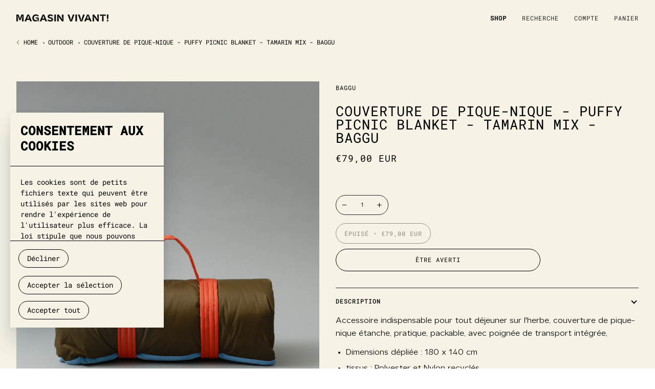

--- FILE ---
content_type: text/html; charset=utf-8
request_url: https://magasinvivant.com/collections/outdoor/products/couverture-de-pique-nique-puffy-picnic-blanket-baggu
body_size: 37591
content:
<!doctype html>
<html class="no-js" lang="fr"><head>
 
<script id='em_product_variants' type='application/json'>
        [{"id":48441462161753,"title":"Default Title","option1":"Default Title","option2":null,"option3":null,"sku":"MV-BGU-016","requires_shipping":true,"taxable":true,"featured_image":null,"available":false,"name":"COUVERTURE DE PIQUE-NIQUE - PUFFY PICNIC BLANKET - TAMARIN MIX - BAGGU","public_title":null,"options":["Default Title"],"price":7900,"weight":700,"compare_at_price":null,"inventory_management":"shopify","barcode":"3760433243036","requires_selling_plan":false,"selling_plan_allocations":[]}]
    </script>
    <script id='em_product_selected_or_first_available_variant' type='application/json'>
        {"id":48441462161753,"title":"Default Title","option1":"Default Title","option2":null,"option3":null,"sku":"MV-BGU-016","requires_shipping":true,"taxable":true,"featured_image":null,"available":false,"name":"COUVERTURE DE PIQUE-NIQUE - PUFFY PICNIC BLANKET - TAMARIN MIX - BAGGU","public_title":null,"options":["Default Title"],"price":7900,"weight":700,"compare_at_price":null,"inventory_management":"shopify","barcode":"3760433243036","requires_selling_plan":false,"selling_plan_allocations":[]}
    </script>
  <meta charset="utf-8">
  <meta http-equiv="X-UA-Compatible" content="IE=edge,chrome=1">
  <meta name="viewport" content="width=device-width,initial-scale=1">
  <meta name="theme-color" content="#efecdf"><link rel="canonical" href="https://magasinvivant.com/products/couverture-de-pique-nique-puffy-picnic-blanket-baggu"><!-- ======================= GSAP ========================= -->
  <script src="https://cdnjs.cloudflare.com/ajax/libs/gsap/3.10.4/gsap.min.js"></script>
  <script src="https://cdnjs.cloudflare.com/ajax/libs/gsap/3.10.4/ScrollTrigger.min.js"></script>

  <!-- ======================= Pipeline Theme V6.1.3 ========================= -->

  <link rel="preconnect" href="https://cdn.shopify.com" crossorigin>
  <link rel="preconnect" href="https://fonts.shopify.com" crossorigin>
  <link rel="preconnect" href="https://monorail-edge.shopifysvc.com" crossorigin>


  <link rel="preload" href="//magasinvivant.com/cdn/shop/t/28/assets/lazysizes.js?v=111431644619468174291764341781" as="script">
  <link rel="preload" href="//magasinvivant.com/cdn/shop/t/28/assets/vendor.js?v=159073106423563084681764341817" as="script">
  <link rel="preload" href="//magasinvivant.com/cdn/shop/t/28/assets/theme.dev.js?v=3970596827888160151764341809" as="script">
  <link rel="preload" href="//magasinvivant.com/cdn/shop/t/28/assets/theme.dev.css?v=78629621996286593541764341808" as="style">
  <link rel="preload" href="//magasinvivant.com/cdn/shop/t/28/assets/custom.css?v=8104" as="style">


  
<link rel="preload" as="image" 
      href="//magasinvivant.com/cdn/shop/files/BLANKETPIQUE-NIQUE_ecefb195-941f-48fc-855d-9e791f3a3385_small.jpg?v=1757529538" 
      srcset="//magasinvivant.com/cdn/shop/files/BLANKETPIQUE-NIQUE_ecefb195-941f-48fc-855d-9e791f3a3385_550x.jpg?v=1757529538 550w,//magasinvivant.com/cdn/shop/files/BLANKETPIQUE-NIQUE_ecefb195-941f-48fc-855d-9e791f3a3385_1100x.jpg?v=1757529538 1100w,//magasinvivant.com/cdn/shop/files/BLANKETPIQUE-NIQUE_ecefb195-941f-48fc-855d-9e791f3a3385_1680x.jpg?v=1757529538 1680w,//magasinvivant.com/cdn/shop/files/BLANKETPIQUE-NIQUE_ecefb195-941f-48fc-855d-9e791f3a3385_2048x.jpg?v=1757529538 2048w,"
      sizes="(min-width: 768px), 50vw, 
             100vw">
  
<link rel="shortcut icon" href="//magasinvivant.com/cdn/shop/files/Fichier_11_2x-8_32x32.png?v=1643289187" type="image/png"><!-- Title and description ================================================ -->
  
  <title>
    

    COUVERTURE DE PIQUE-NIQUE - PUFFY PICNIC BLANKET - TAMARIN MIX - BAGGU
&ndash; MAGASIN VIVANT!

  </title><meta name="description" content="Accessoire indispensable pour tout déjeuner sur l&#39;herbe, couverture de pique-nique étanche, pratique, packable, avec poignée de transport intégrée, Dimensions dépliée : 180 x 140 cm tissus : Polyester et Nylon recyclés Lavable en machine Baggu, fondée en 2007 à San Francisco, propose des produits éco-conçus, fonctionne">
  <!-- /snippets/social-meta-tags.liquid --><meta property="og:site_name" content="MAGASIN VIVANT!">
<meta property="og:url" content="https://magasinvivant.com/products/couverture-de-pique-nique-puffy-picnic-blanket-baggu">
<meta property="og:title" content="COUVERTURE DE PIQUE-NIQUE - PUFFY PICNIC BLANKET - TAMARIN MIX - BAGGU">
<meta property="og:type" content="product">
<meta property="og:description" content="Accessoire indispensable pour tout déjeuner sur l&#39;herbe, couverture de pique-nique étanche, pratique, packable, avec poignée de transport intégrée, Dimensions dépliée : 180 x 140 cm tissus : Polyester et Nylon recyclés Lavable en machine Baggu, fondée en 2007 à San Francisco, propose des produits éco-conçus, fonctionne"><meta property="og:price:amount" content="79,00">
  <meta property="og:price:currency" content="EUR">
      <meta property="og:image" content="http://magasinvivant.com/cdn/shop/files/BLANKETPIQUE-NIQUE_ecefb195-941f-48fc-855d-9e791f3a3385.jpg?v=1757529538">
      <meta property="og:image:secure_url" content="https://magasinvivant.com/cdn/shop/files/BLANKETPIQUE-NIQUE_ecefb195-941f-48fc-855d-9e791f3a3385.jpg?v=1757529538">
      <meta property="og:image:height" content="3500">
      <meta property="og:image:width" content="2500">
      <meta property="og:image" content="http://magasinvivant.com/cdn/shop/files/BLANKET_PIQUE-NIQUE_ZOOM.jpg?v=1761865271">
      <meta property="og:image:secure_url" content="https://magasinvivant.com/cdn/shop/files/BLANKET_PIQUE-NIQUE_ZOOM.jpg?v=1761865271">
      <meta property="og:image:height" content="3500">
      <meta property="og:image:width" content="2500">
      <meta property="og:image" content="http://magasinvivant.com/cdn/shop/files/BLANKET_PIQUE-NIQUE_ZOOM2.jpg?v=1761865271">
      <meta property="og:image:secure_url" content="https://magasinvivant.com/cdn/shop/files/BLANKET_PIQUE-NIQUE_ZOOM2.jpg?v=1761865271">
      <meta property="og:image:height" content="3500">
      <meta property="og:image:width" content="2500">
<meta property="twitter:image" content="http://magasinvivant.com/cdn/shop/files/BLANKETPIQUE-NIQUE_ecefb195-941f-48fc-855d-9e791f3a3385_1200x1200.jpg?v=1757529538">

<meta name="twitter:site" content="@">
<meta name="twitter:card" content="summary_large_image">
<meta name="twitter:title" content="COUVERTURE DE PIQUE-NIQUE - PUFFY PICNIC BLANKET - TAMARIN MIX - BAGGU">
<meta name="twitter:description" content="Accessoire indispensable pour tout déjeuner sur l&#39;herbe, couverture de pique-nique étanche, pratique, packable, avec poignée de transport intégrée, Dimensions dépliée : 180 x 140 cm tissus : Polyester et Nylon recyclés Lavable en machine Baggu, fondée en 2007 à San Francisco, propose des produits éco-conçus, fonctionne">
<!-- CSS ================================================================== -->
  
  <link href="//magasinvivant.com/cdn/shop/t/28/assets/font-settings.css?v=142490478937881319431764341845" rel="stylesheet" type="text/css" media="all" />

  
<style data-shopify>

:root {
/* ================ Product video ================ */

---color_video_bg: #efead3;


/* ================ Color Variables ================ */

/* === Backgrounds ===*/
---color-bg: #f6f3e6;
---color-bg-accent: #f6f3e6;

/* === Text colors ===*/
---color-text-dark: #000000;
---color-text: #222324;
---color-text-light: #62615e;

/* === Bright color ===*/
---color-primary: #222324;
---color-primary-hover: #000000;
---color-primary-fade: rgba(34, 35, 36, 0.05);
---color-primary-fade-hover: rgba(34, 35, 36, 0.1);---color-primary-opposite: #ffffff;

/* === Secondary/link Color ===*/
---color-secondary: #efecdf;
---color-secondary-hover: #e0d3a2;
---color-secondary-fade: rgba(239, 236, 223, 0.05);
---color-secondary-fade-hover: rgba(239, 236, 223, 0.1);---color-secondary-opposite: #000000;

/* === Shades of grey ===*/
---color-a5:  rgba(34, 35, 36, 0.05);
---color-a10: rgba(34, 35, 36, 0.1);
---color-a20: rgba(34, 35, 36, 0.2);
---color-a35: rgba(34, 35, 36, 0.35);
---color-a50: rgba(34, 35, 36, 0.5);
---color-a80: rgba(34, 35, 36, 0.8);
---color-a90: rgba(34, 35, 36, 0.9);
---color-a95: rgba(34, 35, 36, 0.95);


/* ================ Inverted Color Variables ================ */

---inverse-bg: #2e3438;
---inverse-bg-accent: #222324;

/* === Text colors ===*/
---inverse-text-dark: #ffffff;
---inverse-text: #f6f3e6;
---inverse-text-light: #babab2;

/* === Bright color ===*/
---inverse-primary: #445641;
---inverse-primary-hover: #1e301b;
---inverse-primary-fade: rgba(68, 86, 65, 0.05);
---inverse-primary-fade-hover: rgba(68, 86, 65, 0.1);---inverse-primary-opposite: #ffffff;


/* === Second Color ===*/
---inverse-secondary: #445641;
---inverse-secondary-hover: #1e301b;
---inverse-secondary-fade: rgba(68, 86, 65, 0.05);
---inverse-secondary-fade-hover: rgba(68, 86, 65, 0.1);---inverse-secondary-opposite: #ffffff;


/* === Shades of grey ===*/
---inverse-a5:  rgba(246, 243, 230, 0.05);
---inverse-a10: rgba(246, 243, 230, 0.1);
---inverse-a20: rgba(246, 243, 230, 0.2);
---inverse-a35: rgba(246, 243, 230, 0.3);
---inverse-a80: rgba(246, 243, 230, 0.8);
---inverse-a90: rgba(246, 243, 230, 0.9);
---inverse-a95: rgba(246, 243, 230, 0.95);


/* === Account Bar ===*/
---color-announcement-bg: #f6f3e6;
---color-announcement-text: #222324;

/* === Nav and dropdown link background ===*/
---color-nav: #f6f3e6;
---color-nav-text: #222324;
---color-nav-border: #f6f3e6;
---color-nav-a10: rgba(34, 35, 36, 0.1);
---color-nav-a50: rgba(34, 35, 36, 0.5);

/* === Site Footer ===*/
---color-footer-bg: #f6f3e6;
---color-footer-text: #000000;
---color-footer-a5: rgba(0, 0, 0, 0.05);
---color-footer-a15: rgba(0, 0, 0, 0.15);
---color-footer-a90: rgba(0, 0, 0, 0.9);

/* === Products ===*/
---product-grid-aspect-ratio: 110.0%;

/* === Product badges ===*/
---color-badge: rgba(0,0,0,0);
---color-badge-text: #222324;

/* === disabled form colors ===*/
---color-disabled-bg: #e1ded3;
---color-disabled-text: #acaaa2;

---inverse-disabled-bg: #424749;
---inverse-disabled-text: #747775;

/* === Button Radius === */
---button-radius: 0px;


/* ================ Typography ================ */

---font-stack-body: "SF Mono", Menlo, Consolas, Monaco, Liberation Mono, Lucida Console, monospace, Apple Color Emoji, Segoe UI Emoji, Segoe UI Symbol;
---font-style-body: normal;
---font-weight-body: 400;
---font-weight-body-bold: 700;
---font-adjust-body: 1.1;

---font-stack-heading: "Roboto Mono", monospace;
---font-style-heading: normal;
---font-weight-heading: 400;
---font-weight-heading-bold: 500;
---font-adjust-heading: 0.85;

  ---font-heading-space: 1px;
  ---font-heading-caps: uppercase;

---font-stack-accent: "Roboto Mono", monospace;
---font-style-accent: normal;
---font-weight-accent: 400;
---font-weight-accent-bold: 500;
---font-adjust-accent: 1.0;

---ico-select: url('//magasinvivant.com/cdn/shop/t/28/assets/ico-select.svg?v=129461814795110441331764341846');

---url-zoom: url('//magasinvivant.com/cdn/shop/t/28/assets/cursor-zoom.svg?v=136165231679555740031764341846');
---url-zoom-2x: url('//magasinvivant.com/cdn/shop/t/28/assets/cursor-zoom-2x.svg?v=146653069784857461941764341845');


  

---color-text-dark: #000000;
---color-text:#000000;
---color-text-light: #222324;

---inverse-text-dark: #ffffff;
---inverse-text: #ffffff;
---inverse-text-light: #f6f3e6;  


}

</style>

  <link href="//magasinvivant.com/cdn/shop/t/28/assets/theme.dev.css?v=78629621996286593541764341808" rel="stylesheet" type="text/css" media="all" />

  <script>
    document.documentElement.className = document.documentElement.className.replace('no-js', 'js');
    let root = '/';
    if (root[root.length - 1] !== '/') {
      root = `${root}/`;
    }
    var theme = {
      routes: {
        root_url: root,
        cart: '/cart',
        cart_add_url: '/cart/add',
        product_recommendations_url: '/recommendations/products'
      },
      assets: {
        photoswipe: '//magasinvivant.com/cdn/shop/t/28/assets/photoswipe.js?v=92904272307011895101764341795',
        smoothscroll: '//magasinvivant.com/cdn/shop/t/28/assets/smoothscroll.js?v=37906625415260927261764341802',
        swatches: '//magasinvivant.com/cdn/shop/t/28/assets/swatches.json?v=162920858884782961701764341803',
        noImage: '//magasinvivant.com/cdn/shopifycloud/storefront/assets/no-image-2048-a2addb12.gif',
        base: '//magasinvivant.com/cdn/shop/t/28/assets/'
      },
      strings: {
        swatchesKey: "Couleur",     
        addToCart: "Ajouter au panier",
        estimateShipping: "Estimation des frais de port",
        noShippingAvailable: "Nous ne livrons pas à cette destination.",
        free: "Libérer",
        from: "À partir de",
        preOrder: "Pré-commander",
        soldOut: "Épuisé",
        sale: "Soldes",
        subscription: "Abonnement",
        unavailable: "Non disponible",
        unitPrice: "Prix ​​unitaire",
        unitPriceSeparator: "par",        
        stockout: "Tout le stock disponible est dans le panier",
        products: "Produits",
        pages: "Pages",
        collections: "Collections",
        resultsFor: "Résultats pour",
        noResultsFor: "Aucun résultat pour",
        articles: "Articles"
      },
      settings: {
        badge_sale_type: "percentage",
        search_products: true,
        search_collections: false,
        search_pages: false,
        search_articles: false,
        animate_hover: false,
        animate_scroll: true
      },
      info: {
        name: 'pipeline'
      },
      moneyFormat: "€{{amount_with_comma_separator}} EUR",
      version: '6.1.3'
    }
    let windowInnerHeight = window.innerHeight;
    document.documentElement.style.setProperty('--full-screen', `${windowInnerHeight}px`);
    document.documentElement.style.setProperty('--three-quarters', `${windowInnerHeight * 0.75}px`);
    document.documentElement.style.setProperty('--two-thirds', `${windowInnerHeight * 0.66}px`);
    document.documentElement.style.setProperty('--one-half', `${windowInnerHeight * 0.5}px`);
    document.documentElement.style.setProperty('--one-third', `${windowInnerHeight * 0.33}px`);
    document.documentElement.style.setProperty('--one-fifth', `${windowInnerHeight * 0.2}px`);

    window.lazySizesConfig = window.lazySizesConfig || {};
    window.lazySizesConfig.loadHidden = false;
  </script><!-- Theme Javascript ============================================================== -->
  <script src="//magasinvivant.com/cdn/shop/t/28/assets/lazysizes.js?v=111431644619468174291764341781" async="async"></script>
  <script src="//magasinvivant.com/cdn/shop/t/28/assets/vendor.js?v=159073106423563084681764341817" defer="defer"></script>
  <script src="//magasinvivant.com/cdn/shop/t/28/assets/theme.dev.js?v=3970596827888160151764341809" defer="defer"></script>

  <script>
    (function () {
      function onPageShowEvents() {
        if ('requestIdleCallback' in window) {
          requestIdleCallback(initCartEvent)
        } else {
          initCartEvent()
        }
        function initCartEvent(){
          document.documentElement.dispatchEvent(new CustomEvent('theme:cart:init', {
            bubbles: true
          }));
        }
      };
      window.onpageshow = onPageShowEvents;
    })();
  </script>

  <script type="text/javascript">
    if (window.MSInputMethodContext && document.documentMode) {
      var scripts = document.getElementsByTagName('script')[0];
      var polyfill = document.createElement("script");
      polyfill.defer = true;
      polyfill.src = "//magasinvivant.com/cdn/shop/t/28/assets/ie11.js?v=144489047535103983231764341780";

      scripts.parentNode.insertBefore(polyfill, scripts);
    }
  </script>

  <!-- Shopify app scripts =========================================================== -->
  <style>.spf-filter-loading #gf-products > *:not(.spf-product--skeleton){visibility: hidden; opacity: 0}</style>
<script>
  document.getElementsByTagName('html')[0].classList.add('spf-filter-loading');
  window.addEventListener("globoFilterRenderCompleted",function(e){document.getElementsByTagName('html')[0].classList.remove('spf-filter-loading')})
  window.sortByRelevance = false;
  window.moneyFormat = "€{{amount_with_comma_separator}} EUR";
  window.GloboMoneyFormat = "€{{amount_with_comma_separator}} EUR";
  window.GloboMoneyWithCurrencyFormat = "€{{amount_with_comma_separator}} EUR";
  window.filterPriceRate = 1;
  window.filterPriceAdjustment = 1;

  window.shopCurrency = "EUR";
  window.currentCurrency = "EUR";

  window.isMultiCurrency = false;
  window.globoFilterAssetsUrl = '//magasinvivant.com/cdn/shop/t/28/assets/';
  window.assetsUrl = '//magasinvivant.com/cdn/shop/t/28/assets/';
  window.filesUrl = '//magasinvivant.com/cdn/shop/files/';
  var page_id = 0;
  var globo_filters_json = {"default":44691}
  var GloboFilterConfig = {
    api: {
      filterUrl: "https://filter-eu.globosoftware.net/filter",
      searchUrl: "https://filter-eu.globosoftware.net/search",
      url: "https://filter-eu.globosoftware.net",
    },
    shop: {
      name: "MAGASIN VIVANT!",
      url: "https://magasinvivant.com",
      domain: "magasin-vivant.myshopify.com",
      is_multicurrency: false,
      currency: "EUR",
      cur_currency: "EUR",
      cur_locale: "fr",
      locale: "fr",
      root_url: "",
      country_code: "FR",
      product_image: {width: 360, height: 504},
      no_image_url: "https://cdn.shopify.com/s/images/themes/product-1.png",
      themeStoreId: 739,
      swatches:  {"couleur":{"bouton d'or":{"mode":2,"color_1":"#e3bd00","color_2":"#141400"},"terra":{"mode":2,"color_1":"#680029","color_2":"#0c0800"}}},
      newUrlStruct: true,
      translation: {"default":{"search":{"suggestions":"Suggestions","collections":"Cat\u00e9gories","pages":"Pages","product":"Produit","products":"Produits","view_all":"Rechercher","view_all_products":"Voir tous les produits","not_found":"D\u00e9sol\u00e9, rien n'a \u00e9t\u00e9 trouv\u00e9 pour","product_not_found":"Aucun produits n'a \u00e9t\u00e9 trouv\u00e9","no_result_keywords_suggestions_title":"Recherches populaires","no_result_products_suggestions_title":"Vous aimerez peut-\u00eatre","zero_character_keywords_suggestions_title":"Suggestions","zero_character_popular_searches_title":"Recherches populaires","zero_character_products_suggestions_title":"Recherches populaires"},"form":{"title":"Recherche de produits","submit":"Rechercher"},"filter":{"filter_by":"Filtrer par","clear_all":"Tout effacer","view":"Voir","clear":"Clear","in_stock":"En stock","out_of_stock":"En rupture de stock","ready_to_ship":"Pr\u00eat pour l'exp\u00e9dition","search":"Options de recherche"},"sort":{"sort_by":"Trier par","manually":"En vedette","availability_in_stock_first":"Disponibilit\u00e9","relevance":"Pertinence","best_selling":"Meilleure vente","alphabetically_a_z":"Par ordre alphab\u00e9tique, A-Z","alphabetically_z_a":"Par ordre alphab\u00e9tique, Z-A","price_low_to_high":"Prix \u200b\u200bcroissant","price_high_to_low":"Prix, d\u00e9croissant","date_new_to_old":"Date, nouveau \u00e0 ancien","date_old_to_new":"Date, ancien \u00e0 nouveau","sale_off":"% de r\u00e9duction"},"product":{"add_to_cart":"Add to cart","unavailable":"Indisponible","sold_out":"\u00c9puis\u00e9","sale":"Solde","load_more":"Charger plus","limit":"Voir","search":"Rechercher des produits","no_results":"D\u00e9sol\u00e9, il n'y a aucun produit dans cette collection"},"labels":{"469752":"CAT\u00c9GORIE","469755":"PRIX","478288":"CAT\u00c9GORIES & SOUS-CAT\u00c9GORIES"}}},
      redirects: null,
      images: [],
      settings: {"color_announcement_bg":"#f6f3e6","color_announcement_text":"#222324","color_header_bg":"#f6f3e6","color_header_text":"#222324","color_nav_border":"#f6f3e6","color_body_bg":"#f6f3e6","color_body_text":"#222324","color_primary":"#222324","color_secondary":"#efecdf","color_bg_light":"#f6f3e6","color_bg_inverse":"#2e3438","color_text_inverse":"#f6f3e6","color_primary_inverse":"#445641","color_secondary_inverse":"#445641","color_bg_accent_inverse":"#222324","default_background":"","color_footer_bg":"#f6f3e6","color_footer_text":"#000000","high_contrast":true,"type_heading_font":{"error":"json not allowed for this object"},"type_heading_size":85,"font_title_capitalize":true,"type_accent_font":{"error":"json not allowed for this object"},"type_accent_size":100,"type_base_font":{"error":"json not allowed for this object"},"type_body_size":110,"button_radius":0,"animations_scroll_enable":true,"animations_hover_enable":false,"parallax_enable":true,"search_products":true,"search_collections":false,"search_pages":false,"search_articles":false,"collection_text_alignment":"text-left","product_grid_style":"under","image_hover_enable":false,"product_grid_image":"scale","product_grid_aspect_ratio":1.1,"swatches_enable":true,"swatches_collection_enable":true,"badge_sale":false,"badge_sale_discount":false,"badge_sale_type":"percentage","badge_sellout":false,"badge_custom":true,"color_badge":"rgba(0,0,0,0)","color_badge_text":"#222324","product_grid_show_rating":false,"product_grid_show_rating_count":false,"cart_style":"pop","cart_shipping_enable":true,"cart_show_quantity":true,"cart_vendor_enable":false,"cart_notes_enable":false,"cart_show_additional_buttons":false,"show_free_shipping_message":true,"message":"","free_shipping_limit":"150","cart_color_bg":"palette--light bg--neutral","social_twitter_link":"","social_facebook_link":"","social_instagram_link":"https:\/\/www.instagram.com\/magasinvivant\/","social_tiktok_link":"","social_pinterest_link":"","social_youtube_link":"","social_vimeo_link":"","social_tumblr_link":"","social_linkedin_link":"","social_medium_link":"","social_snapchat_link":"","share_enable_facebook":false,"share_enable_pinterest":false,"share_enable_twitter":false,"favicon":"\/\/magasinvivant.com\/cdn\/shop\/files\/Fichier_11_2x-8.png?v=1643289187","checkout_logo_image":"\/\/magasinvivant.com\/cdn\/shop\/files\/Fichier_2_2x-8.png?v=1649334068","checkout_logo_position":"center","checkout_logo_size":"small","checkout_body_background_color":"#f6f3e6","checkout_input_background_color_mode":"transparent","checkout_sidebar_background_color":"#f6f3e6","checkout_heading_font":"Roboto","checkout_body_font":"Helvetica Neue","checkout_accent_color":"#222324","checkout_button_color":"#222324","checkout_error_color":"#445641","product_background_color":"#ffffff","customer_layout":"customer_area"},
      separate_options: null,
      home_filter: false,
      page: "product",
      layout: "app"
    },
    taxes: null,
    special_countries: null,
    adjustments: null,

    year_make_model: {
      id: null
    },
    filter: {
      id: globo_filters_json[page_id] || globo_filters_json['default'] || 0,
      layout: 2,
      showCount: false,
      isLoadMore: 1,
      filter_on_search_page: true
    },
    search:{
      enable: true,
      zero_character_suggestion: false,
      layout: 1,
    },
    collection: {
      id:0,
      handle:'',
      sort: 'stock-descending',
      tags: null,
      vendor: null,
      type: null,
      term: null,
      limit: 48,
      products_count: 168,
      excludeTags: null
    },
    customer: false,
    selector: {
      sortBy: '.collection-sorting',
      pagination: '.pagination:first, .paginate:first, .pagination-custom:first, #pagination:first, #gf_pagination_wrap',
      products: '.grid.grid-collage'
    }
  };

</script>
<script defer src="//magasinvivant.com/cdn/shop/t/28/assets/v5.globo.filter.lib.js?v=127632663441116415181764341813"></script>

<link rel="preload stylesheet" href="//magasinvivant.com/cdn/shop/t/28/assets/v5.globo.search.css?v=100816588894824515861764341815" as="style">



  <script>
    window.addEventListener('globoFilterRenderSearchCompleted', function () {
        if (document.querySelector('#search-popdown.is-visible') !== null) {
          document.querySelector('#search-popdown.is-visible').classList.remove('is-visible');
        }
        setTimeout(function(){
        	document.querySelector('.gl-d-searchbox-input').focus();
        }, 600);
    });
  </script>

<script>window.performance && window.performance.mark && window.performance.mark('shopify.content_for_header.start');</script><meta id="shopify-digital-wallet" name="shopify-digital-wallet" content="/61232709877/digital_wallets/dialog">
<meta name="shopify-checkout-api-token" content="37d5e6c65f7260c111ddfbcf1ff13765">
<meta id="in-context-paypal-metadata" data-shop-id="61232709877" data-venmo-supported="false" data-environment="production" data-locale="fr_FR" data-paypal-v4="true" data-currency="EUR">
<link rel="alternate" type="application/json+oembed" href="https://magasinvivant.com/products/couverture-de-pique-nique-puffy-picnic-blanket-baggu.oembed">
<script async="async" src="/checkouts/internal/preloads.js?locale=fr-FR"></script>
<script id="shopify-features" type="application/json">{"accessToken":"37d5e6c65f7260c111ddfbcf1ff13765","betas":["rich-media-storefront-analytics"],"domain":"magasinvivant.com","predictiveSearch":true,"shopId":61232709877,"locale":"fr"}</script>
<script>var Shopify = Shopify || {};
Shopify.shop = "magasin-vivant.myshopify.com";
Shopify.locale = "fr";
Shopify.currency = {"active":"EUR","rate":"1.0"};
Shopify.country = "FR";
Shopify.theme = {"name":"Copie de X-MAS 2025","id":190872584537,"schema_name":"Pipeline","schema_version":"6.1.3","theme_store_id":739,"role":"main"};
Shopify.theme.handle = "null";
Shopify.theme.style = {"id":null,"handle":null};
Shopify.cdnHost = "magasinvivant.com/cdn";
Shopify.routes = Shopify.routes || {};
Shopify.routes.root = "/";</script>
<script type="module">!function(o){(o.Shopify=o.Shopify||{}).modules=!0}(window);</script>
<script>!function(o){function n(){var o=[];function n(){o.push(Array.prototype.slice.apply(arguments))}return n.q=o,n}var t=o.Shopify=o.Shopify||{};t.loadFeatures=n(),t.autoloadFeatures=n()}(window);</script>
<script id="shop-js-analytics" type="application/json">{"pageType":"product"}</script>
<script defer="defer" async type="module" src="//magasinvivant.com/cdn/shopifycloud/shop-js/modules/v2/client.init-shop-cart-sync_BcDpqI9l.fr.esm.js"></script>
<script defer="defer" async type="module" src="//magasinvivant.com/cdn/shopifycloud/shop-js/modules/v2/chunk.common_a1Rf5Dlz.esm.js"></script>
<script defer="defer" async type="module" src="//magasinvivant.com/cdn/shopifycloud/shop-js/modules/v2/chunk.modal_Djra7sW9.esm.js"></script>
<script type="module">
  await import("//magasinvivant.com/cdn/shopifycloud/shop-js/modules/v2/client.init-shop-cart-sync_BcDpqI9l.fr.esm.js");
await import("//magasinvivant.com/cdn/shopifycloud/shop-js/modules/v2/chunk.common_a1Rf5Dlz.esm.js");
await import("//magasinvivant.com/cdn/shopifycloud/shop-js/modules/v2/chunk.modal_Djra7sW9.esm.js");

  window.Shopify.SignInWithShop?.initShopCartSync?.({"fedCMEnabled":true,"windoidEnabled":true});

</script>
<script>(function() {
  var isLoaded = false;
  function asyncLoad() {
    if (isLoaded) return;
    isLoaded = true;
    var urls = ["https:\/\/legal-app.common-services.com\/public\/cs_consent_modal.js?shop=magasin-vivant.myshopify.com","\/\/shopify.privy.com\/widget.js?shop=magasin-vivant.myshopify.com","https:\/\/tabs.stationmade.com\/registered-scripts\/tabs-by-station.js?shop=magasin-vivant.myshopify.com","\/\/www.powr.io\/powr.js?powr-token=magasin-vivant.myshopify.com\u0026external-type=shopify\u0026shop=magasin-vivant.myshopify.com","https:\/\/size-guides.esc-apps-cdn.com\/1739201276-app.magasin-vivant.myshopify.com.js?shop=magasin-vivant.myshopify.com"];
    for (var i = 0; i < urls.length; i++) {
      var s = document.createElement('script');
      s.type = 'text/javascript';
      s.async = true;
      s.src = urls[i];
      var x = document.getElementsByTagName('script')[0];
      x.parentNode.insertBefore(s, x);
    }
  };
  if(window.attachEvent) {
    window.attachEvent('onload', asyncLoad);
  } else {
    window.addEventListener('load', asyncLoad, false);
  }
})();</script>
<script id="__st">var __st={"a":61232709877,"offset":3600,"reqid":"e09da0e9-cbc9-4492-a345-6f49d5cf7c8b-1769391826","pageurl":"magasinvivant.com\/collections\/outdoor\/products\/couverture-de-pique-nique-puffy-picnic-blanket-baggu","u":"2b29fccd4cfe","p":"product","rtyp":"product","rid":8927755600217};</script>
<script>window.ShopifyPaypalV4VisibilityTracking = true;</script>
<script id="captcha-bootstrap">!function(){'use strict';const t='contact',e='account',n='new_comment',o=[[t,t],['blogs',n],['comments',n],[t,'customer']],c=[[e,'customer_login'],[e,'guest_login'],[e,'recover_customer_password'],[e,'create_customer']],r=t=>t.map((([t,e])=>`form[action*='/${t}']:not([data-nocaptcha='true']) input[name='form_type'][value='${e}']`)).join(','),a=t=>()=>t?[...document.querySelectorAll(t)].map((t=>t.form)):[];function s(){const t=[...o],e=r(t);return a(e)}const i='password',u='form_key',d=['recaptcha-v3-token','g-recaptcha-response','h-captcha-response',i],f=()=>{try{return window.sessionStorage}catch{return}},m='__shopify_v',_=t=>t.elements[u];function p(t,e,n=!1){try{const o=window.sessionStorage,c=JSON.parse(o.getItem(e)),{data:r}=function(t){const{data:e,action:n}=t;return t[m]||n?{data:e,action:n}:{data:t,action:n}}(c);for(const[e,n]of Object.entries(r))t.elements[e]&&(t.elements[e].value=n);n&&o.removeItem(e)}catch(o){console.error('form repopulation failed',{error:o})}}const l='form_type',E='cptcha';function T(t){t.dataset[E]=!0}const w=window,h=w.document,L='Shopify',v='ce_forms',y='captcha';let A=!1;((t,e)=>{const n=(g='f06e6c50-85a8-45c8-87d0-21a2b65856fe',I='https://cdn.shopify.com/shopifycloud/storefront-forms-hcaptcha/ce_storefront_forms_captcha_hcaptcha.v1.5.2.iife.js',D={infoText:'Protégé par hCaptcha',privacyText:'Confidentialité',termsText:'Conditions'},(t,e,n)=>{const o=w[L][v],c=o.bindForm;if(c)return c(t,g,e,D).then(n);var r;o.q.push([[t,g,e,D],n]),r=I,A||(h.body.append(Object.assign(h.createElement('script'),{id:'captcha-provider',async:!0,src:r})),A=!0)});var g,I,D;w[L]=w[L]||{},w[L][v]=w[L][v]||{},w[L][v].q=[],w[L][y]=w[L][y]||{},w[L][y].protect=function(t,e){n(t,void 0,e),T(t)},Object.freeze(w[L][y]),function(t,e,n,w,h,L){const[v,y,A,g]=function(t,e,n){const i=e?o:[],u=t?c:[],d=[...i,...u],f=r(d),m=r(i),_=r(d.filter((([t,e])=>n.includes(e))));return[a(f),a(m),a(_),s()]}(w,h,L),I=t=>{const e=t.target;return e instanceof HTMLFormElement?e:e&&e.form},D=t=>v().includes(t);t.addEventListener('submit',(t=>{const e=I(t);if(!e)return;const n=D(e)&&!e.dataset.hcaptchaBound&&!e.dataset.recaptchaBound,o=_(e),c=g().includes(e)&&(!o||!o.value);(n||c)&&t.preventDefault(),c&&!n&&(function(t){try{if(!f())return;!function(t){const e=f();if(!e)return;const n=_(t);if(!n)return;const o=n.value;o&&e.removeItem(o)}(t);const e=Array.from(Array(32),(()=>Math.random().toString(36)[2])).join('');!function(t,e){_(t)||t.append(Object.assign(document.createElement('input'),{type:'hidden',name:u})),t.elements[u].value=e}(t,e),function(t,e){const n=f();if(!n)return;const o=[...t.querySelectorAll(`input[type='${i}']`)].map((({name:t})=>t)),c=[...d,...o],r={};for(const[a,s]of new FormData(t).entries())c.includes(a)||(r[a]=s);n.setItem(e,JSON.stringify({[m]:1,action:t.action,data:r}))}(t,e)}catch(e){console.error('failed to persist form',e)}}(e),e.submit())}));const S=(t,e)=>{t&&!t.dataset[E]&&(n(t,e.some((e=>e===t))),T(t))};for(const o of['focusin','change'])t.addEventListener(o,(t=>{const e=I(t);D(e)&&S(e,y())}));const B=e.get('form_key'),M=e.get(l),P=B&&M;t.addEventListener('DOMContentLoaded',(()=>{const t=y();if(P)for(const e of t)e.elements[l].value===M&&p(e,B);[...new Set([...A(),...v().filter((t=>'true'===t.dataset.shopifyCaptcha))])].forEach((e=>S(e,t)))}))}(h,new URLSearchParams(w.location.search),n,t,e,['guest_login'])})(!0,!0)}();</script>
<script integrity="sha256-4kQ18oKyAcykRKYeNunJcIwy7WH5gtpwJnB7kiuLZ1E=" data-source-attribution="shopify.loadfeatures" defer="defer" src="//magasinvivant.com/cdn/shopifycloud/storefront/assets/storefront/load_feature-a0a9edcb.js" crossorigin="anonymous"></script>
<script data-source-attribution="shopify.dynamic_checkout.dynamic.init">var Shopify=Shopify||{};Shopify.PaymentButton=Shopify.PaymentButton||{isStorefrontPortableWallets:!0,init:function(){window.Shopify.PaymentButton.init=function(){};var t=document.createElement("script");t.src="https://magasinvivant.com/cdn/shopifycloud/portable-wallets/latest/portable-wallets.fr.js",t.type="module",document.head.appendChild(t)}};
</script>
<script data-source-attribution="shopify.dynamic_checkout.buyer_consent">
  function portableWalletsHideBuyerConsent(e){var t=document.getElementById("shopify-buyer-consent"),n=document.getElementById("shopify-subscription-policy-button");t&&n&&(t.classList.add("hidden"),t.setAttribute("aria-hidden","true"),n.removeEventListener("click",e))}function portableWalletsShowBuyerConsent(e){var t=document.getElementById("shopify-buyer-consent"),n=document.getElementById("shopify-subscription-policy-button");t&&n&&(t.classList.remove("hidden"),t.removeAttribute("aria-hidden"),n.addEventListener("click",e))}window.Shopify?.PaymentButton&&(window.Shopify.PaymentButton.hideBuyerConsent=portableWalletsHideBuyerConsent,window.Shopify.PaymentButton.showBuyerConsent=portableWalletsShowBuyerConsent);
</script>
<script data-source-attribution="shopify.dynamic_checkout.cart.bootstrap">document.addEventListener("DOMContentLoaded",(function(){function t(){return document.querySelector("shopify-accelerated-checkout-cart, shopify-accelerated-checkout")}if(t())Shopify.PaymentButton.init();else{new MutationObserver((function(e,n){t()&&(Shopify.PaymentButton.init(),n.disconnect())})).observe(document.body,{childList:!0,subtree:!0})}}));
</script>
<link id="shopify-accelerated-checkout-styles" rel="stylesheet" media="screen" href="https://magasinvivant.com/cdn/shopifycloud/portable-wallets/latest/accelerated-checkout-backwards-compat.css" crossorigin="anonymous">
<style id="shopify-accelerated-checkout-cart">
        #shopify-buyer-consent {
  margin-top: 1em;
  display: inline-block;
  width: 100%;
}

#shopify-buyer-consent.hidden {
  display: none;
}

#shopify-subscription-policy-button {
  background: none;
  border: none;
  padding: 0;
  text-decoration: underline;
  font-size: inherit;
  cursor: pointer;
}

#shopify-subscription-policy-button::before {
  box-shadow: none;
}

      </style>

<script>window.performance && window.performance.mark && window.performance.mark('shopify.content_for_header.end');</script>
<!--Gem_Page_Header_Script-->
    


<!--End_Gem_Page_Header_Script-->


<div id='popper_app'>

<script>window.popper_ga = (type, event, category, action, label, value) => {return false;}</script>
<script>var PopperAnglerfox={variables:{shop: 'magasin-vivant.myshopify.com',app_url:'https://popup.anglerfox.com'}};    
    
    PopperAnglerfox.variables.cartObj = {"note":null,"attributes":{},"original_total_price":0,"total_price":0,"total_discount":0,"total_weight":0.0,"item_count":0,"items":[],"requires_shipping":false,"currency":"EUR","items_subtotal_price":0,"cart_level_discount_applications":[],"checkout_charge_amount":0};
    function ifPopupMatchUrl(configUrl){
        let currentUrl = new URL(window.location.href);
        switch (configUrl) {
            case 'All Pages':
                return true;
                break;
            case 'Home Page Only':
                return currentUrl.pathname == '/';
                break;
            case 'All Product Page':
                return currentUrl.pathname.startsWith('/products');
                break;
            case 'All Collection Page':
                return currentUrl.pathname.startsWith('/collections') && !currentUrl.pathname.includes('/product');
                break;
            default:
                return ifSpecificPageUrl(configUrl)
                break;
        }
    }
    function ifSpecificPageUrl(configUrl){
        let currentUrl = new URL(window.location.href);
        if (!/^(?:f|ht)tps?\:\/\//.test(configUrl)) {
            configUrl = 'https://' + configUrl;
        }
        let url = new URL(configUrl);
        return url.host+url.pathname == currentUrl.host+currentUrl.pathname;
    }
    function getCookie(cname) {
        let name = cname + '=';
        let decodedCookie = decodeURIComponent(document.cookie);
        let ca = decodedCookie.split(';');
        for(let i = 0; i <ca.length; i++) {
            let c = ca[i];
            while (c.charAt(0) == ' ') {
                c = c.substring(1);
            }
            if (c.indexOf(name) == 0) {
                return c.substring(name.length, c.length);
            }
        }
        return null;
    }function checkCustomerTags(check,tags){
        if(!check) return true;
        let customerTags = null; 
        if(!customerTags) return false;
        return tags.some(r=> customerTags.includes(r))
    }
    function checkCartDiscount(check){
        if (check == 1) return true;

        let discount_code = getCookie('discount_code');
        let cartObj = PopperAnglerfox.variables.cartObj;
        let hasDiscount = (cartObj.cart_level_discount_applications.length > 0 || cartObj.total_discount > 0 || discount_code);

        if (check == 2 && hasDiscount) return true;
        if (check == 3 && !hasDiscount) return true;

        return false;
    }
    function checkCartAmount(condition,amount){
        if(amount==0)return true;
        let cartObj = PopperAnglerfox.variables.cartObj;
        if(condition=='shorter' && (cartObj.total_price/100)<amount){
            return true;
        }
        if(condition=='greater' && (cartObj.total_price/100)>amount){
            return true;
        }
        return false;
    }
    function checkDateBetween(dates){
        if(!dates || dates.length==0) return true;
        let from = (new Date(dates[0]));//.setHours(0,0,0,0);//.getTime();
        let to   = (new Date(dates[1]));//.getTime();
        let check = (new Date());//.getTime();
        if(check >= from && check <= to){
            return true
        }
    }
    function checkMobileOrDesktop(plateform){
        const widnowWidth = window.innerWidth;
        if(((widnowWidth<700 && plateform=='mobile') || (widnowWidth>700 && plateform=='desktop')) || plateform=='both'){
            return true;
        }
        return false;
    }
    function checkProductCollection(isActive, type, name){
        if(!isActive)return true;
        if(type=='collection'){
            let collectionObj = ''.split('/');
            return collectionObj.includes(name.name)
        }
        if(type=='product'){
            let cartObj = PopperAnglerfox.variables.cartObj;
            return cartObj.items.some(r=> name.id.includes(r.product_id))
        }
        return false;
    }

    function checkNewUser(configuration,id){
       if(typeof configuration.showToNewUsersOnly == 'undefined' || !configuration.showToNewUsersOnly ||
          ((typeof ShopifyAnalytics != "undefined" && typeof ShopifyAnalytics.meta.page.customerId == 'undefined') || localStorage.getItem("popup_"+id) == null))
         return true;

        return false;
    }

</script></div><!-- BEGIN app block: shopify://apps/pagefly-page-builder/blocks/app-embed/83e179f7-59a0-4589-8c66-c0dddf959200 -->

<!-- BEGIN app snippet: pagefly-cro-ab-testing-main -->







<script>
  ;(function () {
    const url = new URL(window.location)
    const viewParam = url.searchParams.get('view')
    if (viewParam && viewParam.includes('variant-pf-')) {
      url.searchParams.set('pf_v', viewParam)
      url.searchParams.delete('view')
      window.history.replaceState({}, '', url)
    }
  })()
</script>



<script type='module'>
  
  window.PAGEFLY_CRO = window.PAGEFLY_CRO || {}

  window.PAGEFLY_CRO['data_debug'] = {
    original_template_suffix: "all_products",
    allow_ab_test: false,
    ab_test_start_time: 0,
    ab_test_end_time: 0,
    today_date_time: 1769391826000,
  }
  window.PAGEFLY_CRO['GA4'] = { enabled: false}
</script>

<!-- END app snippet -->








  <script src='https://cdn.shopify.com/extensions/019bb4f9-aed6-78a3-be91-e9d44663e6bf/pagefly-page-builder-215/assets/pagefly-helper.js' defer='defer'></script>

  <script src='https://cdn.shopify.com/extensions/019bb4f9-aed6-78a3-be91-e9d44663e6bf/pagefly-page-builder-215/assets/pagefly-general-helper.js' defer='defer'></script>

  <script src='https://cdn.shopify.com/extensions/019bb4f9-aed6-78a3-be91-e9d44663e6bf/pagefly-page-builder-215/assets/pagefly-snap-slider.js' defer='defer'></script>

  <script src='https://cdn.shopify.com/extensions/019bb4f9-aed6-78a3-be91-e9d44663e6bf/pagefly-page-builder-215/assets/pagefly-slideshow-v3.js' defer='defer'></script>

  <script src='https://cdn.shopify.com/extensions/019bb4f9-aed6-78a3-be91-e9d44663e6bf/pagefly-page-builder-215/assets/pagefly-slideshow-v4.js' defer='defer'></script>

  <script src='https://cdn.shopify.com/extensions/019bb4f9-aed6-78a3-be91-e9d44663e6bf/pagefly-page-builder-215/assets/pagefly-glider.js' defer='defer'></script>

  <script src='https://cdn.shopify.com/extensions/019bb4f9-aed6-78a3-be91-e9d44663e6bf/pagefly-page-builder-215/assets/pagefly-slideshow-v1-v2.js' defer='defer'></script>

  <script src='https://cdn.shopify.com/extensions/019bb4f9-aed6-78a3-be91-e9d44663e6bf/pagefly-page-builder-215/assets/pagefly-product-media.js' defer='defer'></script>

  <script src='https://cdn.shopify.com/extensions/019bb4f9-aed6-78a3-be91-e9d44663e6bf/pagefly-page-builder-215/assets/pagefly-product.js' defer='defer'></script>


<script id='pagefly-helper-data' type='application/json'>
  {
    "page_optimization": {
      "assets_prefetching": false
    },
    "elements_asset_mapper": {
      "Accordion": "https://cdn.shopify.com/extensions/019bb4f9-aed6-78a3-be91-e9d44663e6bf/pagefly-page-builder-215/assets/pagefly-accordion.js",
      "Accordion3": "https://cdn.shopify.com/extensions/019bb4f9-aed6-78a3-be91-e9d44663e6bf/pagefly-page-builder-215/assets/pagefly-accordion3.js",
      "CountDown": "https://cdn.shopify.com/extensions/019bb4f9-aed6-78a3-be91-e9d44663e6bf/pagefly-page-builder-215/assets/pagefly-countdown.js",
      "GMap1": "https://cdn.shopify.com/extensions/019bb4f9-aed6-78a3-be91-e9d44663e6bf/pagefly-page-builder-215/assets/pagefly-gmap.js",
      "GMap2": "https://cdn.shopify.com/extensions/019bb4f9-aed6-78a3-be91-e9d44663e6bf/pagefly-page-builder-215/assets/pagefly-gmap.js",
      "GMapBasicV2": "https://cdn.shopify.com/extensions/019bb4f9-aed6-78a3-be91-e9d44663e6bf/pagefly-page-builder-215/assets/pagefly-gmap.js",
      "GMapAdvancedV2": "https://cdn.shopify.com/extensions/019bb4f9-aed6-78a3-be91-e9d44663e6bf/pagefly-page-builder-215/assets/pagefly-gmap.js",
      "HTML.Video": "https://cdn.shopify.com/extensions/019bb4f9-aed6-78a3-be91-e9d44663e6bf/pagefly-page-builder-215/assets/pagefly-htmlvideo.js",
      "HTML.Video2": "https://cdn.shopify.com/extensions/019bb4f9-aed6-78a3-be91-e9d44663e6bf/pagefly-page-builder-215/assets/pagefly-htmlvideo2.js",
      "HTML.Video3": "https://cdn.shopify.com/extensions/019bb4f9-aed6-78a3-be91-e9d44663e6bf/pagefly-page-builder-215/assets/pagefly-htmlvideo2.js",
      "BackgroundVideo": "https://cdn.shopify.com/extensions/019bb4f9-aed6-78a3-be91-e9d44663e6bf/pagefly-page-builder-215/assets/pagefly-htmlvideo2.js",
      "Instagram": "https://cdn.shopify.com/extensions/019bb4f9-aed6-78a3-be91-e9d44663e6bf/pagefly-page-builder-215/assets/pagefly-instagram.js",
      "Instagram2": "https://cdn.shopify.com/extensions/019bb4f9-aed6-78a3-be91-e9d44663e6bf/pagefly-page-builder-215/assets/pagefly-instagram.js",
      "Insta3": "https://cdn.shopify.com/extensions/019bb4f9-aed6-78a3-be91-e9d44663e6bf/pagefly-page-builder-215/assets/pagefly-instagram3.js",
      "Tabs": "https://cdn.shopify.com/extensions/019bb4f9-aed6-78a3-be91-e9d44663e6bf/pagefly-page-builder-215/assets/pagefly-tab.js",
      "Tabs3": "https://cdn.shopify.com/extensions/019bb4f9-aed6-78a3-be91-e9d44663e6bf/pagefly-page-builder-215/assets/pagefly-tab3.js",
      "ProductBox": "https://cdn.shopify.com/extensions/019bb4f9-aed6-78a3-be91-e9d44663e6bf/pagefly-page-builder-215/assets/pagefly-cart.js",
      "FBPageBox2": "https://cdn.shopify.com/extensions/019bb4f9-aed6-78a3-be91-e9d44663e6bf/pagefly-page-builder-215/assets/pagefly-facebook.js",
      "FBLikeButton2": "https://cdn.shopify.com/extensions/019bb4f9-aed6-78a3-be91-e9d44663e6bf/pagefly-page-builder-215/assets/pagefly-facebook.js",
      "TwitterFeed2": "https://cdn.shopify.com/extensions/019bb4f9-aed6-78a3-be91-e9d44663e6bf/pagefly-page-builder-215/assets/pagefly-twitter.js",
      "Paragraph4": "https://cdn.shopify.com/extensions/019bb4f9-aed6-78a3-be91-e9d44663e6bf/pagefly-page-builder-215/assets/pagefly-paragraph4.js",

      "AliReviews": "https://cdn.shopify.com/extensions/019bb4f9-aed6-78a3-be91-e9d44663e6bf/pagefly-page-builder-215/assets/pagefly-3rd-elements.js",
      "BackInStock": "https://cdn.shopify.com/extensions/019bb4f9-aed6-78a3-be91-e9d44663e6bf/pagefly-page-builder-215/assets/pagefly-3rd-elements.js",
      "GloboBackInStock": "https://cdn.shopify.com/extensions/019bb4f9-aed6-78a3-be91-e9d44663e6bf/pagefly-page-builder-215/assets/pagefly-3rd-elements.js",
      "GrowaveWishlist": "https://cdn.shopify.com/extensions/019bb4f9-aed6-78a3-be91-e9d44663e6bf/pagefly-page-builder-215/assets/pagefly-3rd-elements.js",
      "InfiniteOptionsShopPad": "https://cdn.shopify.com/extensions/019bb4f9-aed6-78a3-be91-e9d44663e6bf/pagefly-page-builder-215/assets/pagefly-3rd-elements.js",
      "InkybayProductPersonalizer": "https://cdn.shopify.com/extensions/019bb4f9-aed6-78a3-be91-e9d44663e6bf/pagefly-page-builder-215/assets/pagefly-3rd-elements.js",
      "LimeSpot": "https://cdn.shopify.com/extensions/019bb4f9-aed6-78a3-be91-e9d44663e6bf/pagefly-page-builder-215/assets/pagefly-3rd-elements.js",
      "Loox": "https://cdn.shopify.com/extensions/019bb4f9-aed6-78a3-be91-e9d44663e6bf/pagefly-page-builder-215/assets/pagefly-3rd-elements.js",
      "Opinew": "https://cdn.shopify.com/extensions/019bb4f9-aed6-78a3-be91-e9d44663e6bf/pagefly-page-builder-215/assets/pagefly-3rd-elements.js",
      "Powr": "https://cdn.shopify.com/extensions/019bb4f9-aed6-78a3-be91-e9d44663e6bf/pagefly-page-builder-215/assets/pagefly-3rd-elements.js",
      "ProductReviews": "https://cdn.shopify.com/extensions/019bb4f9-aed6-78a3-be91-e9d44663e6bf/pagefly-page-builder-215/assets/pagefly-3rd-elements.js",
      "PushOwl": "https://cdn.shopify.com/extensions/019bb4f9-aed6-78a3-be91-e9d44663e6bf/pagefly-page-builder-215/assets/pagefly-3rd-elements.js",
      "ReCharge": "https://cdn.shopify.com/extensions/019bb4f9-aed6-78a3-be91-e9d44663e6bf/pagefly-page-builder-215/assets/pagefly-3rd-elements.js",
      "Rivyo": "https://cdn.shopify.com/extensions/019bb4f9-aed6-78a3-be91-e9d44663e6bf/pagefly-page-builder-215/assets/pagefly-3rd-elements.js",
      "TrackingMore": "https://cdn.shopify.com/extensions/019bb4f9-aed6-78a3-be91-e9d44663e6bf/pagefly-page-builder-215/assets/pagefly-3rd-elements.js",
      "Vitals": "https://cdn.shopify.com/extensions/019bb4f9-aed6-78a3-be91-e9d44663e6bf/pagefly-page-builder-215/assets/pagefly-3rd-elements.js",
      "Wiser": "https://cdn.shopify.com/extensions/019bb4f9-aed6-78a3-be91-e9d44663e6bf/pagefly-page-builder-215/assets/pagefly-3rd-elements.js"
    },
    "custom_elements_mapper": {
      "pf-click-action-element": "https://cdn.shopify.com/extensions/019bb4f9-aed6-78a3-be91-e9d44663e6bf/pagefly-page-builder-215/assets/pagefly-click-action-element.js",
      "pf-dialog-element": "https://cdn.shopify.com/extensions/019bb4f9-aed6-78a3-be91-e9d44663e6bf/pagefly-page-builder-215/assets/pagefly-dialog-element.js"
    }
  }
</script>


<!-- END app block --><!-- BEGIN app block: shopify://apps/preorder-now-pre-order-pq/blocks/app-embed/551fab2c-3af6-4a8f-ba21-736a71cb4540 --><!-- END app block --><!-- BEGIN app block: shopify://apps/tabs-studio/blocks/global_embed_block/19980fb9-f2ca-4ada-ad36-c0364c3318b8 -->
<style id="tabs-by-station-custom-styles">
  .station-tabs .station-tabs-link.is-active{font-weight:600 !important;}.station-tabs .station-tabs-tab.is-active{font-weight:600 !important;}.station-tabs .station-tabs-link{border-width:0 0 2px !important;padding:0 0 6px !important;margin:0 26px 14px 0 !important;}.station-tabs .station-tabs-tab{border-width:0 0 2px !important;padding:0 0 6px !important;margin:0 26px 14px 0 !important;}.station-tabs.mod-full-width .station-tabs-link, .station-tabs-tabset.mod-vertical .station-tabs-link{padding:14px 0 !important;margin:0 !important;}.station-tabs.mod-full-width .station-tabs-tab, .station-tabs-tabset.mod-vertical .station-tabs-tab{padding:14px 0 !important;margin:0 !important;}.station-tabs .station-tabs-content-inner{margin:12px 0 0 !important;}.station-tabs.mod-full-width .station-tabs-content-inner, .station-tabs-tabset.mod-vertical .station-tabs-content-inner{margin:24px 0 10px !important;}.station-tabs .station-tabs-tabcontent{margin:12px 0 0 !important;}.station-tabs.mod-full-width .station-tabs-tabcontent, .station-tabs-tabset.mod-vertical .station-tabs-tabcontent{margin:24px 0 10px !important;}
  
</style>

<script id="station-tabs-data-json" type="application/json">{
  "globalAbove": null,
  "globalBelow": null,
  "proTabsHTML": "",
  "productTitle": "COUVERTURE DE PIQUE-NIQUE - PUFFY PICNIC BLANKET - TAMARIN MIX - BAGGU",
  "productDescription": "\u003cp class=\"p1\" data-mce-fragment=\"1\"\u003eAccessoire indispensable pour tout déjeuner sur l'herbe, couverture de pique-nique étanche, pratique, packable, avec poignée de transport intégrée,\u003c\/p\u003e\n\u003cul\u003e\n\u003cli class=\"p1\" data-mce-fragment=\"1\"\u003eDimensions dépliée : 180 x 140 cm\u003c\/li\u003e\n\u003cli class=\"p1\" data-mce-fragment=\"1\"\u003etissus : Polyester et Nylon recyclés\u003c\/li\u003e\n\u003cli class=\"p1\" data-mce-fragment=\"1\"\u003eLavable en machine\u003c\/li\u003e\n\u003c\/ul\u003e\n\u003cp class=\"p1\" data-mce-fragment=\"1\"\u003eBaggu, fondée en 2007 à San Francisco, propose des produits éco-conçus, fonctionnels, très simples de conception, avec un minimum de matières premières, et des matières durables. Les produits Baggu sont créés pour durer, l\u003cspan class=\"s1\" data-mce-fragment=\"1\"\u003e’entreprise donne la priorité à la qualité des matières et à la solidité des constructions.\u003c\/span\u003e\u003c\/p\u003e\n\u003cp class=\"p2\" data-mce-fragment=\"1\"\u003e\u003cbr data-mce-fragment=\"1\"\u003e\u003c\/p\u003e\n\u003cp class=\"p1\" data-mce-fragment=\"1\"\u003eFabriquée responsablement en Chine.\u003c\/p\u003e\n\u003cp class=\"p1\" data-mce-fragment=\"1\"\u003e\u003cbr\u003e\u003c\/p\u003e",
  "icons": []
}</script>

<script>
  document.documentElement.classList.add('tabsst-loading');
  document.addEventListener('stationTabsLegacyAPILoaded', function(e) {
    e.detail.isLegacy = true;
    e.detail.settings.init_on_load = false;
    });

  document.addEventListener('stationTabsAPIReady', function(e) {
    var Tabs = e.detail;

    if (Tabs.appSettings) {
      Tabs.appSettings = {"default_tab":true,"default_tab_title":"Description","show_stop_element":true,"layout":"vertical","layout_breakpoint":768,"deep_links":false,"clean_content_level":"basic_tags","open_first_tab":true,"allow_multiple_open":false,"remove_empty_tabs":false,"default_tab_translations":null,"start_tab_element":"h4","placement_selector":"accordion__title","placement_position":"beforeend"};
      Tabs.appSettings = {lang: 'fr'};

      Tabs.appSettings = {
        indicatorType: "chevrons",
        indicatorPlacement: "after"
      };
    }

    var elements = document.querySelectorAll('accordion__wrapper');
          Tabs.init(elements, {
            replace: false
          });
  });

  
</script>

<svg style="display:none" aria-hidden="true">
  <defs>
    
  </defs>
</svg>

<!-- END app block --><script src="https://cdn.shopify.com/extensions/019b8d54-2388-79d8-becc-d32a3afe2c7a/omnisend-50/assets/omnisend-in-shop.js" type="text/javascript" defer="defer"></script>
<script src="https://cdn.shopify.com/extensions/97f1d596-8c25-4c5e-8e06-739ecf95b005/preorder-now-pre-order-pq-33/assets/prequik.js" type="text/javascript" defer="defer"></script>
<link href="https://cdn.shopify.com/extensions/97f1d596-8c25-4c5e-8e06-739ecf95b005/preorder-now-pre-order-pq-33/assets/cx-prequik.css" rel="stylesheet" type="text/css" media="all">
<script src="https://cdn.shopify.com/extensions/019bc76a-106b-751f-9c25-43ddd98bfc27/tabs-studio-27/assets/s3340b1d9cf54.js" type="text/javascript" defer="defer"></script>
<link href="https://cdn.shopify.com/extensions/019bc76a-106b-751f-9c25-43ddd98bfc27/tabs-studio-27/assets/ccf2dff1a1a65.css" rel="stylesheet" type="text/css" media="all">
<link href="https://monorail-edge.shopifysvc.com" rel="dns-prefetch">
<script>(function(){if ("sendBeacon" in navigator && "performance" in window) {try {var session_token_from_headers = performance.getEntriesByType('navigation')[0].serverTiming.find(x => x.name == '_s').description;} catch {var session_token_from_headers = undefined;}var session_cookie_matches = document.cookie.match(/_shopify_s=([^;]*)/);var session_token_from_cookie = session_cookie_matches && session_cookie_matches.length === 2 ? session_cookie_matches[1] : "";var session_token = session_token_from_headers || session_token_from_cookie || "";function handle_abandonment_event(e) {var entries = performance.getEntries().filter(function(entry) {return /monorail-edge.shopifysvc.com/.test(entry.name);});if (!window.abandonment_tracked && entries.length === 0) {window.abandonment_tracked = true;var currentMs = Date.now();var navigation_start = performance.timing.navigationStart;var payload = {shop_id: 61232709877,url: window.location.href,navigation_start,duration: currentMs - navigation_start,session_token,page_type: "product"};window.navigator.sendBeacon("https://monorail-edge.shopifysvc.com/v1/produce", JSON.stringify({schema_id: "online_store_buyer_site_abandonment/1.1",payload: payload,metadata: {event_created_at_ms: currentMs,event_sent_at_ms: currentMs}}));}}window.addEventListener('pagehide', handle_abandonment_event);}}());</script>
<script id="web-pixels-manager-setup">(function e(e,d,r,n,o){if(void 0===o&&(o={}),!Boolean(null===(a=null===(i=window.Shopify)||void 0===i?void 0:i.analytics)||void 0===a?void 0:a.replayQueue)){var i,a;window.Shopify=window.Shopify||{};var t=window.Shopify;t.analytics=t.analytics||{};var s=t.analytics;s.replayQueue=[],s.publish=function(e,d,r){return s.replayQueue.push([e,d,r]),!0};try{self.performance.mark("wpm:start")}catch(e){}var l=function(){var e={modern:/Edge?\/(1{2}[4-9]|1[2-9]\d|[2-9]\d{2}|\d{4,})\.\d+(\.\d+|)|Firefox\/(1{2}[4-9]|1[2-9]\d|[2-9]\d{2}|\d{4,})\.\d+(\.\d+|)|Chrom(ium|e)\/(9{2}|\d{3,})\.\d+(\.\d+|)|(Maci|X1{2}).+ Version\/(15\.\d+|(1[6-9]|[2-9]\d|\d{3,})\.\d+)([,.]\d+|)( \(\w+\)|)( Mobile\/\w+|) Safari\/|Chrome.+OPR\/(9{2}|\d{3,})\.\d+\.\d+|(CPU[ +]OS|iPhone[ +]OS|CPU[ +]iPhone|CPU IPhone OS|CPU iPad OS)[ +]+(15[._]\d+|(1[6-9]|[2-9]\d|\d{3,})[._]\d+)([._]\d+|)|Android:?[ /-](13[3-9]|1[4-9]\d|[2-9]\d{2}|\d{4,})(\.\d+|)(\.\d+|)|Android.+Firefox\/(13[5-9]|1[4-9]\d|[2-9]\d{2}|\d{4,})\.\d+(\.\d+|)|Android.+Chrom(ium|e)\/(13[3-9]|1[4-9]\d|[2-9]\d{2}|\d{4,})\.\d+(\.\d+|)|SamsungBrowser\/([2-9]\d|\d{3,})\.\d+/,legacy:/Edge?\/(1[6-9]|[2-9]\d|\d{3,})\.\d+(\.\d+|)|Firefox\/(5[4-9]|[6-9]\d|\d{3,})\.\d+(\.\d+|)|Chrom(ium|e)\/(5[1-9]|[6-9]\d|\d{3,})\.\d+(\.\d+|)([\d.]+$|.*Safari\/(?![\d.]+ Edge\/[\d.]+$))|(Maci|X1{2}).+ Version\/(10\.\d+|(1[1-9]|[2-9]\d|\d{3,})\.\d+)([,.]\d+|)( \(\w+\)|)( Mobile\/\w+|) Safari\/|Chrome.+OPR\/(3[89]|[4-9]\d|\d{3,})\.\d+\.\d+|(CPU[ +]OS|iPhone[ +]OS|CPU[ +]iPhone|CPU IPhone OS|CPU iPad OS)[ +]+(10[._]\d+|(1[1-9]|[2-9]\d|\d{3,})[._]\d+)([._]\d+|)|Android:?[ /-](13[3-9]|1[4-9]\d|[2-9]\d{2}|\d{4,})(\.\d+|)(\.\d+|)|Mobile Safari.+OPR\/([89]\d|\d{3,})\.\d+\.\d+|Android.+Firefox\/(13[5-9]|1[4-9]\d|[2-9]\d{2}|\d{4,})\.\d+(\.\d+|)|Android.+Chrom(ium|e)\/(13[3-9]|1[4-9]\d|[2-9]\d{2}|\d{4,})\.\d+(\.\d+|)|Android.+(UC? ?Browser|UCWEB|U3)[ /]?(15\.([5-9]|\d{2,})|(1[6-9]|[2-9]\d|\d{3,})\.\d+)\.\d+|SamsungBrowser\/(5\.\d+|([6-9]|\d{2,})\.\d+)|Android.+MQ{2}Browser\/(14(\.(9|\d{2,})|)|(1[5-9]|[2-9]\d|\d{3,})(\.\d+|))(\.\d+|)|K[Aa][Ii]OS\/(3\.\d+|([4-9]|\d{2,})\.\d+)(\.\d+|)/},d=e.modern,r=e.legacy,n=navigator.userAgent;return n.match(d)?"modern":n.match(r)?"legacy":"unknown"}(),u="modern"===l?"modern":"legacy",c=(null!=n?n:{modern:"",legacy:""})[u],f=function(e){return[e.baseUrl,"/wpm","/b",e.hashVersion,"modern"===e.buildTarget?"m":"l",".js"].join("")}({baseUrl:d,hashVersion:r,buildTarget:u}),m=function(e){var d=e.version,r=e.bundleTarget,n=e.surface,o=e.pageUrl,i=e.monorailEndpoint;return{emit:function(e){var a=e.status,t=e.errorMsg,s=(new Date).getTime(),l=JSON.stringify({metadata:{event_sent_at_ms:s},events:[{schema_id:"web_pixels_manager_load/3.1",payload:{version:d,bundle_target:r,page_url:o,status:a,surface:n,error_msg:t},metadata:{event_created_at_ms:s}}]});if(!i)return console&&console.warn&&console.warn("[Web Pixels Manager] No Monorail endpoint provided, skipping logging."),!1;try{return self.navigator.sendBeacon.bind(self.navigator)(i,l)}catch(e){}var u=new XMLHttpRequest;try{return u.open("POST",i,!0),u.setRequestHeader("Content-Type","text/plain"),u.send(l),!0}catch(e){return console&&console.warn&&console.warn("[Web Pixels Manager] Got an unhandled error while logging to Monorail."),!1}}}}({version:r,bundleTarget:l,surface:e.surface,pageUrl:self.location.href,monorailEndpoint:e.monorailEndpoint});try{o.browserTarget=l,function(e){var d=e.src,r=e.async,n=void 0===r||r,o=e.onload,i=e.onerror,a=e.sri,t=e.scriptDataAttributes,s=void 0===t?{}:t,l=document.createElement("script"),u=document.querySelector("head"),c=document.querySelector("body");if(l.async=n,l.src=d,a&&(l.integrity=a,l.crossOrigin="anonymous"),s)for(var f in s)if(Object.prototype.hasOwnProperty.call(s,f))try{l.dataset[f]=s[f]}catch(e){}if(o&&l.addEventListener("load",o),i&&l.addEventListener("error",i),u)u.appendChild(l);else{if(!c)throw new Error("Did not find a head or body element to append the script");c.appendChild(l)}}({src:f,async:!0,onload:function(){if(!function(){var e,d;return Boolean(null===(d=null===(e=window.Shopify)||void 0===e?void 0:e.analytics)||void 0===d?void 0:d.initialized)}()){var d=window.webPixelsManager.init(e)||void 0;if(d){var r=window.Shopify.analytics;r.replayQueue.forEach((function(e){var r=e[0],n=e[1],o=e[2];d.publishCustomEvent(r,n,o)})),r.replayQueue=[],r.publish=d.publishCustomEvent,r.visitor=d.visitor,r.initialized=!0}}},onerror:function(){return m.emit({status:"failed",errorMsg:"".concat(f," has failed to load")})},sri:function(e){var d=/^sha384-[A-Za-z0-9+/=]+$/;return"string"==typeof e&&d.test(e)}(c)?c:"",scriptDataAttributes:o}),m.emit({status:"loading"})}catch(e){m.emit({status:"failed",errorMsg:(null==e?void 0:e.message)||"Unknown error"})}}})({shopId: 61232709877,storefrontBaseUrl: "https://magasinvivant.com",extensionsBaseUrl: "https://extensions.shopifycdn.com/cdn/shopifycloud/web-pixels-manager",monorailEndpoint: "https://monorail-edge.shopifysvc.com/unstable/produce_batch",surface: "storefront-renderer",enabledBetaFlags: ["2dca8a86"],webPixelsConfigList: [{"id":"898957657","configuration":"{\"config\":\"{\\\"pixel_id\\\":\\\"G-8MD1T12KQX\\\",\\\"gtag_events\\\":[{\\\"type\\\":\\\"purchase\\\",\\\"action_label\\\":\\\"G-8MD1T12KQX\\\"},{\\\"type\\\":\\\"page_view\\\",\\\"action_label\\\":\\\"G-8MD1T12KQX\\\"},{\\\"type\\\":\\\"view_item\\\",\\\"action_label\\\":\\\"G-8MD1T12KQX\\\"},{\\\"type\\\":\\\"search\\\",\\\"action_label\\\":\\\"G-8MD1T12KQX\\\"},{\\\"type\\\":\\\"add_to_cart\\\",\\\"action_label\\\":\\\"G-8MD1T12KQX\\\"},{\\\"type\\\":\\\"begin_checkout\\\",\\\"action_label\\\":\\\"G-8MD1T12KQX\\\"},{\\\"type\\\":\\\"add_payment_info\\\",\\\"action_label\\\":\\\"G-8MD1T12KQX\\\"}],\\\"enable_monitoring_mode\\\":false}\"}","eventPayloadVersion":"v1","runtimeContext":"OPEN","scriptVersion":"b2a88bafab3e21179ed38636efcd8a93","type":"APP","apiClientId":1780363,"privacyPurposes":[],"dataSharingAdjustments":{"protectedCustomerApprovalScopes":["read_customer_address","read_customer_email","read_customer_name","read_customer_personal_data","read_customer_phone"]}},{"id":"432701785","configuration":"{\"pixel_id\":\"734666058698564\",\"pixel_type\":\"facebook_pixel\",\"metaapp_system_user_token\":\"-\"}","eventPayloadVersion":"v1","runtimeContext":"OPEN","scriptVersion":"ca16bc87fe92b6042fbaa3acc2fbdaa6","type":"APP","apiClientId":2329312,"privacyPurposes":["ANALYTICS","MARKETING","SALE_OF_DATA"],"dataSharingAdjustments":{"protectedCustomerApprovalScopes":["read_customer_address","read_customer_email","read_customer_name","read_customer_personal_data","read_customer_phone"]}},{"id":"315130201","configuration":"{\"apiURL\":\"https:\/\/api.omnisend.com\",\"appURL\":\"https:\/\/app.omnisend.com\",\"brandID\":\"64902ad95329201f464881db\",\"trackingURL\":\"https:\/\/wt.omnisendlink.com\"}","eventPayloadVersion":"v1","runtimeContext":"STRICT","scriptVersion":"aa9feb15e63a302383aa48b053211bbb","type":"APP","apiClientId":186001,"privacyPurposes":["ANALYTICS","MARKETING","SALE_OF_DATA"],"dataSharingAdjustments":{"protectedCustomerApprovalScopes":["read_customer_address","read_customer_email","read_customer_name","read_customer_personal_data","read_customer_phone"]}},{"id":"shopify-app-pixel","configuration":"{}","eventPayloadVersion":"v1","runtimeContext":"STRICT","scriptVersion":"0450","apiClientId":"shopify-pixel","type":"APP","privacyPurposes":["ANALYTICS","MARKETING"]},{"id":"shopify-custom-pixel","eventPayloadVersion":"v1","runtimeContext":"LAX","scriptVersion":"0450","apiClientId":"shopify-pixel","type":"CUSTOM","privacyPurposes":["ANALYTICS","MARKETING"]}],isMerchantRequest: false,initData: {"shop":{"name":"MAGASIN VIVANT!","paymentSettings":{"currencyCode":"EUR"},"myshopifyDomain":"magasin-vivant.myshopify.com","countryCode":"FR","storefrontUrl":"https:\/\/magasinvivant.com"},"customer":null,"cart":null,"checkout":null,"productVariants":[{"price":{"amount":79.0,"currencyCode":"EUR"},"product":{"title":"COUVERTURE DE PIQUE-NIQUE - PUFFY PICNIC BLANKET - TAMARIN MIX - BAGGU","vendor":"BAGGU","id":"8927755600217","untranslatedTitle":"COUVERTURE DE PIQUE-NIQUE - PUFFY PICNIC BLANKET - TAMARIN MIX - BAGGU","url":"\/products\/couverture-de-pique-nique-puffy-picnic-blanket-baggu","type":"COUVERTURE PIQUE-NIQUE"},"id":"48441462161753","image":{"src":"\/\/magasinvivant.com\/cdn\/shop\/files\/BLANKETPIQUE-NIQUE_ecefb195-941f-48fc-855d-9e791f3a3385.jpg?v=1757529538"},"sku":"MV-BGU-016","title":"Default Title","untranslatedTitle":"Default Title"}],"purchasingCompany":null},},"https://magasinvivant.com/cdn","fcfee988w5aeb613cpc8e4bc33m6693e112",{"modern":"","legacy":""},{"shopId":"61232709877","storefrontBaseUrl":"https:\/\/magasinvivant.com","extensionBaseUrl":"https:\/\/extensions.shopifycdn.com\/cdn\/shopifycloud\/web-pixels-manager","surface":"storefront-renderer","enabledBetaFlags":"[\"2dca8a86\"]","isMerchantRequest":"false","hashVersion":"fcfee988w5aeb613cpc8e4bc33m6693e112","publish":"custom","events":"[[\"page_viewed\",{}],[\"product_viewed\",{\"productVariant\":{\"price\":{\"amount\":79.0,\"currencyCode\":\"EUR\"},\"product\":{\"title\":\"COUVERTURE DE PIQUE-NIQUE - PUFFY PICNIC BLANKET - TAMARIN MIX - BAGGU\",\"vendor\":\"BAGGU\",\"id\":\"8927755600217\",\"untranslatedTitle\":\"COUVERTURE DE PIQUE-NIQUE - PUFFY PICNIC BLANKET - TAMARIN MIX - BAGGU\",\"url\":\"\/products\/couverture-de-pique-nique-puffy-picnic-blanket-baggu\",\"type\":\"COUVERTURE PIQUE-NIQUE\"},\"id\":\"48441462161753\",\"image\":{\"src\":\"\/\/magasinvivant.com\/cdn\/shop\/files\/BLANKETPIQUE-NIQUE_ecefb195-941f-48fc-855d-9e791f3a3385.jpg?v=1757529538\"},\"sku\":\"MV-BGU-016\",\"title\":\"Default Title\",\"untranslatedTitle\":\"Default Title\"}}]]"});</script><script>
  window.ShopifyAnalytics = window.ShopifyAnalytics || {};
  window.ShopifyAnalytics.meta = window.ShopifyAnalytics.meta || {};
  window.ShopifyAnalytics.meta.currency = 'EUR';
  var meta = {"product":{"id":8927755600217,"gid":"gid:\/\/shopify\/Product\/8927755600217","vendor":"BAGGU","type":"COUVERTURE PIQUE-NIQUE","handle":"couverture-de-pique-nique-puffy-picnic-blanket-baggu","variants":[{"id":48441462161753,"price":7900,"name":"COUVERTURE DE PIQUE-NIQUE - PUFFY PICNIC BLANKET - TAMARIN MIX - BAGGU","public_title":null,"sku":"MV-BGU-016"}],"remote":false},"page":{"pageType":"product","resourceType":"product","resourceId":8927755600217,"requestId":"e09da0e9-cbc9-4492-a345-6f49d5cf7c8b-1769391826"}};
  for (var attr in meta) {
    window.ShopifyAnalytics.meta[attr] = meta[attr];
  }
</script>
<script class="analytics">
  (function () {
    var customDocumentWrite = function(content) {
      var jquery = null;

      if (window.jQuery) {
        jquery = window.jQuery;
      } else if (window.Checkout && window.Checkout.$) {
        jquery = window.Checkout.$;
      }

      if (jquery) {
        jquery('body').append(content);
      }
    };

    var hasLoggedConversion = function(token) {
      if (token) {
        return document.cookie.indexOf('loggedConversion=' + token) !== -1;
      }
      return false;
    }

    var setCookieIfConversion = function(token) {
      if (token) {
        var twoMonthsFromNow = new Date(Date.now());
        twoMonthsFromNow.setMonth(twoMonthsFromNow.getMonth() + 2);

        document.cookie = 'loggedConversion=' + token + '; expires=' + twoMonthsFromNow;
      }
    }

    var trekkie = window.ShopifyAnalytics.lib = window.trekkie = window.trekkie || [];
    if (trekkie.integrations) {
      return;
    }
    trekkie.methods = [
      'identify',
      'page',
      'ready',
      'track',
      'trackForm',
      'trackLink'
    ];
    trekkie.factory = function(method) {
      return function() {
        var args = Array.prototype.slice.call(arguments);
        args.unshift(method);
        trekkie.push(args);
        return trekkie;
      };
    };
    for (var i = 0; i < trekkie.methods.length; i++) {
      var key = trekkie.methods[i];
      trekkie[key] = trekkie.factory(key);
    }
    trekkie.load = function(config) {
      trekkie.config = config || {};
      trekkie.config.initialDocumentCookie = document.cookie;
      var first = document.getElementsByTagName('script')[0];
      var script = document.createElement('script');
      script.type = 'text/javascript';
      script.onerror = function(e) {
        var scriptFallback = document.createElement('script');
        scriptFallback.type = 'text/javascript';
        scriptFallback.onerror = function(error) {
                var Monorail = {
      produce: function produce(monorailDomain, schemaId, payload) {
        var currentMs = new Date().getTime();
        var event = {
          schema_id: schemaId,
          payload: payload,
          metadata: {
            event_created_at_ms: currentMs,
            event_sent_at_ms: currentMs
          }
        };
        return Monorail.sendRequest("https://" + monorailDomain + "/v1/produce", JSON.stringify(event));
      },
      sendRequest: function sendRequest(endpointUrl, payload) {
        // Try the sendBeacon API
        if (window && window.navigator && typeof window.navigator.sendBeacon === 'function' && typeof window.Blob === 'function' && !Monorail.isIos12()) {
          var blobData = new window.Blob([payload], {
            type: 'text/plain'
          });

          if (window.navigator.sendBeacon(endpointUrl, blobData)) {
            return true;
          } // sendBeacon was not successful

        } // XHR beacon

        var xhr = new XMLHttpRequest();

        try {
          xhr.open('POST', endpointUrl);
          xhr.setRequestHeader('Content-Type', 'text/plain');
          xhr.send(payload);
        } catch (e) {
          console.log(e);
        }

        return false;
      },
      isIos12: function isIos12() {
        return window.navigator.userAgent.lastIndexOf('iPhone; CPU iPhone OS 12_') !== -1 || window.navigator.userAgent.lastIndexOf('iPad; CPU OS 12_') !== -1;
      }
    };
    Monorail.produce('monorail-edge.shopifysvc.com',
      'trekkie_storefront_load_errors/1.1',
      {shop_id: 61232709877,
      theme_id: 190872584537,
      app_name: "storefront",
      context_url: window.location.href,
      source_url: "//magasinvivant.com/cdn/s/trekkie.storefront.8d95595f799fbf7e1d32231b9a28fd43b70c67d3.min.js"});

        };
        scriptFallback.async = true;
        scriptFallback.src = '//magasinvivant.com/cdn/s/trekkie.storefront.8d95595f799fbf7e1d32231b9a28fd43b70c67d3.min.js';
        first.parentNode.insertBefore(scriptFallback, first);
      };
      script.async = true;
      script.src = '//magasinvivant.com/cdn/s/trekkie.storefront.8d95595f799fbf7e1d32231b9a28fd43b70c67d3.min.js';
      first.parentNode.insertBefore(script, first);
    };
    trekkie.load(
      {"Trekkie":{"appName":"storefront","development":false,"defaultAttributes":{"shopId":61232709877,"isMerchantRequest":null,"themeId":190872584537,"themeCityHash":"9029429380397826534","contentLanguage":"fr","currency":"EUR","eventMetadataId":"ca1989fd-537e-45ba-ae6e-a087101fbfb4"},"isServerSideCookieWritingEnabled":true,"monorailRegion":"shop_domain","enabledBetaFlags":["65f19447"]},"Session Attribution":{},"S2S":{"facebookCapiEnabled":true,"source":"trekkie-storefront-renderer","apiClientId":580111}}
    );

    var loaded = false;
    trekkie.ready(function() {
      if (loaded) return;
      loaded = true;

      window.ShopifyAnalytics.lib = window.trekkie;

      var originalDocumentWrite = document.write;
      document.write = customDocumentWrite;
      try { window.ShopifyAnalytics.merchantGoogleAnalytics.call(this); } catch(error) {};
      document.write = originalDocumentWrite;

      window.ShopifyAnalytics.lib.page(null,{"pageType":"product","resourceType":"product","resourceId":8927755600217,"requestId":"e09da0e9-cbc9-4492-a345-6f49d5cf7c8b-1769391826","shopifyEmitted":true});

      var match = window.location.pathname.match(/checkouts\/(.+)\/(thank_you|post_purchase)/)
      var token = match? match[1]: undefined;
      if (!hasLoggedConversion(token)) {
        setCookieIfConversion(token);
        window.ShopifyAnalytics.lib.track("Viewed Product",{"currency":"EUR","variantId":48441462161753,"productId":8927755600217,"productGid":"gid:\/\/shopify\/Product\/8927755600217","name":"COUVERTURE DE PIQUE-NIQUE - PUFFY PICNIC BLANKET - TAMARIN MIX - BAGGU","price":"79.00","sku":"MV-BGU-016","brand":"BAGGU","variant":null,"category":"COUVERTURE PIQUE-NIQUE","nonInteraction":true,"remote":false},undefined,undefined,{"shopifyEmitted":true});
      window.ShopifyAnalytics.lib.track("monorail:\/\/trekkie_storefront_viewed_product\/1.1",{"currency":"EUR","variantId":48441462161753,"productId":8927755600217,"productGid":"gid:\/\/shopify\/Product\/8927755600217","name":"COUVERTURE DE PIQUE-NIQUE - PUFFY PICNIC BLANKET - TAMARIN MIX - BAGGU","price":"79.00","sku":"MV-BGU-016","brand":"BAGGU","variant":null,"category":"COUVERTURE PIQUE-NIQUE","nonInteraction":true,"remote":false,"referer":"https:\/\/magasinvivant.com\/collections\/outdoor\/products\/couverture-de-pique-nique-puffy-picnic-blanket-baggu"});
      }
    });


        var eventsListenerScript = document.createElement('script');
        eventsListenerScript.async = true;
        eventsListenerScript.src = "//magasinvivant.com/cdn/shopifycloud/storefront/assets/shop_events_listener-3da45d37.js";
        document.getElementsByTagName('head')[0].appendChild(eventsListenerScript);

})();</script>
<script
  defer
  src="https://magasinvivant.com/cdn/shopifycloud/perf-kit/shopify-perf-kit-3.0.4.min.js"
  data-application="storefront-renderer"
  data-shop-id="61232709877"
  data-render-region="gcp-us-east1"
  data-page-type="product"
  data-theme-instance-id="190872584537"
  data-theme-name="Pipeline"
  data-theme-version="6.1.3"
  data-monorail-region="shop_domain"
  data-resource-timing-sampling-rate="10"
  data-shs="true"
  data-shs-beacon="true"
  data-shs-export-with-fetch="true"
  data-shs-logs-sample-rate="1"
  data-shs-beacon-endpoint="https://magasinvivant.com/api/collect"
></script>
</head>

<body id="couverture-de-pique-nique-puffy-picnic-blanket-tamarin-mix-baggu" class="template-product ">

  <a class="in-page-link visually-hidden skip-link" href="#MainContent">Passer au contenu</a>

  <div id="shopify-section-announcement" class="shopify-section">
</div>
  <div id="shopify-section-header" class="shopify-section"><style> 
  :root { 
    ---color-nav-text-transparent: #222324; 
    --menu-height: calc(43px);
  } 
</style>













<div class="header__wrapper"
  data-header-wrapper
  style="--bar-opacity: 0; --bar-width: 0; --bar-left: 0;"
  data-header-transparent="false"
  data-underline-current="false"
  data-header-sticky="sticky"
  data-header-style="split"
  data-section-id="header"
  data-section-type="header">

  <header class="theme__header" role="banner" data-header-height>
    <div class="wrapper--full">
      <div class="header__mobile">
        
    <div class="header__mobile__left">
      <button class="header__mobile__button"      
        data-drawer-toggle="hamburger"
        aria-label="Ouvrir le menu" 
        aria-haspopup="true" 
        aria-expanded="false" 
        aria-controls="header-menu">
        <svg aria-hidden="true" focusable="false" role="presentation" class="icon icon-nav" viewBox="0 0 25 25"><path d="M0 4.062h25v2H0zm0 7h25v2H0zm0 7h25v2H0z"/></svg>
      </button>
    </div>
    
<div class="header__logo header__logo--image">
    <a class="header__logo__link" 
        href="/"
        style="width: 180px;">
      
<img data-src="//magasinvivant.com/cdn/shop/files/Fichier_2_2x-8_{width}x.png?v=1649334068"
          class="lazyload logo__img logo__img--color"
          width="702"
          height="54"
          data-widths="[110, 160, 220, 320, 480, 540, 720, 900]"
          data-sizes="auto"
          data-aspectratio="13.0"
          alt="MAGASIN VIVANT!">
      
      

      
        <noscript>
          <img class="logo__img" style="opacity: 1;" src="//magasinvivant.com/cdn/shop/files/Fichier_2_2x-8_360x.png?v=1649334068" alt=""/>
        </noscript>
      
    </a>
  </div>

    <div class="header__mobile__right">
      <a class="header__mobile__button"
       data-drawer-toggle="drawer-cart"
        href="/cart">
        <svg aria-hidden="true" focusable="false" role="presentation" class="icon icon-cart" viewBox="0 0 25 25"><path d="M5.058 23a2 2 0 104.001-.001A2 2 0 005.058 23zm12.079 0c0 1.104.896 2 2 2s1.942-.896 1.942-2-.838-2-1.942-2-2 .896-2 2zM0 1a1 1 0 001 1h1.078l.894 3.341L5.058 13c0 .072.034.134.042.204l-1.018 4.58A.997.997 0 005.058 19h16.71a1 1 0 000-2H6.306l.458-2.061c.1.017.19.061.294.061h12.31c1.104 0 1.712-.218 2.244-1.5l3.248-6.964C25.423 4.75 24.186 4 23.079 4H5.058c-.157 0-.292.054-.438.088L3.844.772A1 1 0 002.87 0H1a1 1 0 00-1 1zm5.098 5H22.93l-3.192 6.798c-.038.086-.07.147-.094.19-.067.006-.113.012-.277.012H7.058v-.198l-.038-.195L5.098 6z"/></svg>
        <span class="visually-hidden">Panier</span>
        
  <span class="header__cart__status">
    <span data-header-cart-price="0">
      €0,00 EUR
    </span>
    <span data-header-cart-count="0">
      (0)
    </span>
    
<span data-header-cart-full="false"></span>
  </span>

      </a>
    </div>

      </div>
      <div data-header-desktop class="header__desktop header__desktop--split"><div  data-takes-space class="header__desktop__bar__l">
              
<div class="header__logo header__logo--image">
    <a class="header__logo__link" 
        href="/"
        style="width: 180px;">
      
<img data-src="//magasinvivant.com/cdn/shop/files/Fichier_2_2x-8_{width}x.png?v=1649334068"
          class="lazyload logo__img logo__img--color"
          width="702"
          height="54"
          data-widths="[110, 160, 220, 320, 480, 540, 720, 900]"
          data-sizes="auto"
          data-aspectratio="13.0"
          alt="MAGASIN VIVANT!">
      
      

      
        <noscript>
          <img class="logo__img" style="opacity: 1;" src="//magasinvivant.com/cdn/shop/files/Fichier_2_2x-8_360x.png?v=1649334068" alt=""/>
        </noscript>
      
    </a>
  </div>

            </div>
            <div  data-takes-space class="header__desktop__bar__r">
              <div class="header__desktop__bar__inline">
                
  <nav class="header__menu">
    <div class="header__menu__inner" data-text-items-wrapper>
      
        

<div class="menu__item  grandparent kids-10 "
  data-main-menu-text-item
   
    aria-haspopup="true" 
    aria-expanded="false"
    data-hover-disclosure-toggle="dropdown-b10e6b852756cf7cbbc1be4b0a179efd"
    aria-controls="dropdown-b10e6b852756cf7cbbc1be4b0a179efd"
  >
  <a href="/collections/all" data-top-link class="navlink navlink--toplevel">
    <span class="navtext">Shop</span>
  </a>
  
    <div class="header__dropdown"
      data-hover-disclosure
      id="dropdown-b10e6b852756cf7cbbc1be4b0a179efd">
      <div class="header__dropdown__wrapper">
        <div class="header__dropdown__inner">
              
                <div class="dropdown__family">
                  <a href="/collections/cuisine" data-stagger-first class="navlink navlink--child">
                    <span class="navtext">Cuisine</span>
                  </a>
                  
                    <a href="/collections/coutellerie-cuisine" data-stagger-second class="navlink navlink--grandchild">
                      <span class="navtext">Coutellerie</span>
                    </a>
                  
                    <a href="/collections/preparation" data-stagger-second class="navlink navlink--grandchild">
                      <span class="navtext">Préparation</span>
                    </a>
                  
                    <a href="/collections/cuisson" data-stagger-second class="navlink navlink--grandchild">
                      <span class="navtext">Cuisson</span>
                    </a>
                  
                    <a href="/collections/arts-de-la-table" data-stagger-second class="navlink navlink--grandchild">
                      <span class="navtext">Arts de la table</span>
                    </a>
                  
                </div>
              
                <div class="dropdown__family">
                  <a href="/collections/maison" data-stagger-first class="navlink navlink--child">
                    <span class="navtext">Maison</span>
                  </a>
                  
                    <a href="/collections/bricolage-entretien" data-stagger-second class="navlink navlink--grandchild">
                      <span class="navtext">Bricolage &amp; Entretien</span>
                    </a>
                  
                    <a href="/collections/decoration" data-stagger-second class="navlink navlink--grandchild">
                      <span class="navtext">Décoration</span>
                    </a>
                  
                    <a href="/collections/mobilier" data-stagger-second class="navlink navlink--grandchild">
                      <span class="navtext">Mobilier</span>
                    </a>
                  
                </div>
              
                <div class="dropdown__family">
                  <a href="/collections/jardin" data-stagger-first class="navlink navlink--child">
                    <span class="navtext">Jardin</span>
                  </a>
                  
                    <a href="/collections/outils-de-jardin" data-stagger-second class="navlink navlink--grandchild">
                      <span class="navtext">Outils de jardin</span>
                    </a>
                  
                    <a href="/collections/culture-et-amendements" data-stagger-second class="navlink navlink--grandchild">
                      <span class="navtext">Culture et Amendements</span>
                    </a>
                  
                    <a href="/collections/biodiversite" data-stagger-second class="navlink navlink--grandchild">
                      <span class="navtext">Accueillir la biodiversité</span>
                    </a>
                  
                    <a href="/collections/oyas-dirrigation" data-stagger-second class="navlink navlink--grandchild">
                      <span class="navtext">Oyas / Irrigation écologique</span>
                    </a>
                  
                </div>
              
                <div class="dropdown__family">
                  <a href="/collections/outdoor" data-stagger-first class="navlink navlink--child main-menu--active">
                    <span class="navtext">Outdoor</span>
                  </a>
                  
                    <a href="/collections/gourdes-et-thermos" data-stagger-second class="navlink navlink--grandchild">
                      <span class="navtext">Gourdes et thermos</span>
                    </a>
                  
                    <a href="/collections/cuisine-nomade" data-stagger-second class="navlink navlink--grandchild">
                      <span class="navtext">Cuisine nomade</span>
                    </a>
                  
                    <a href="/collections/barbecue" data-stagger-second class="navlink navlink--grandchild">
                      <span class="navtext">Barbecue</span>
                    </a>
                  
                    <a href="/collections/equipements-outdoor-1" data-stagger-second class="navlink navlink--grandchild">
                      <span class="navtext">Equipements outdoor</span>
                    </a>
                  
                    <a href="/collections/couteaux-outdoor" data-stagger-second class="navlink navlink--grandchild">
                      <span class="navtext">Couteaux &amp; outils</span>
                    </a>
                  
                    <a href="/collections/travail-du-bois" data-stagger-second class="navlink navlink--grandchild">
                      <span class="navtext">Travail du bois</span>
                    </a>
                  
                    <a href="/collections/observation" data-stagger-second class="navlink navlink--grandchild">
                      <span class="navtext">Observer la nature</span>
                    </a>
                  
                </div>
              
                <div class="dropdown__family">
                  <a href="/collections/vetements-1" data-stagger-first class="navlink navlink--child">
                    <span class="navtext">Vêtements &amp; Accessoires</span>
                  </a>
                  
                    <a href="/collections/vetements" data-stagger-second class="navlink navlink--grandchild">
                      <span class="navtext">Vêtements</span>
                    </a>
                  
                    <a href="/collections/sacs-accessoires" data-stagger-second class="navlink navlink--grandchild">
                      <span class="navtext">Sacs &amp; Accessoires</span>
                    </a>
                  
                    <a href="/collections/chaussures" data-stagger-second class="navlink navlink--grandchild">
                      <span class="navtext">Chaussures</span>
                    </a>
                  
                </div>
              
                <div class="dropdown__family">
                  <a href="/collections/enfant" data-stagger-first class="navlink navlink--child">
                    <span class="navtext">Kids</span>
                  </a>
                  
                    <a href="/collections/jeux-deco" data-stagger-second class="navlink navlink--grandchild">
                      <span class="navtext">Jeux &amp; Deco</span>
                    </a>
                  
                    <a href="/collections/vetements-chaussures-accessoires" data-stagger-second class="navlink navlink--grandchild">
                      <span class="navtext">Vêtements, chaussures &amp; accessoires </span>
                    </a>
                  
                    <a href="/collections/equipements-outdoor" data-stagger-second class="navlink navlink--grandchild">
                      <span class="navtext">Découvrir la nature</span>
                    </a>
                  
                </div>
              
                <div class="dropdown__family">
                  <a href="/collections/livres" data-stagger-first class="navlink navlink--child">
                    <span class="navtext">Livres</span>
                  </a>
                  
                    <a href="/collections/livres-adultes" data-stagger-second class="navlink navlink--grandchild">
                      <span class="navtext">ADULTES</span>
                    </a>
                  
                    <a href="/collections/selection-enfants" data-stagger-second class="navlink navlink--grandchild">
                      <span class="navtext">ENFANTS</span>
                    </a>
                  
                    <a href="/collections/livres-a-illustrer" data-stagger-second class="navlink navlink--grandchild">
                      <span class="navtext">Livres &amp; jeux à illustrer</span>
                    </a>
                  
                </div>
              
                <div class="dropdown__family">
                  <a href="/collections/editions-magasin-vivant" data-stagger-first class="navlink navlink--child">
                    <span class="navtext">ÉDITIONS MAGASIN VIVANT!</span>
                  </a>
                  
                    <a href="/collections/editions-magasin-vivant" data-stagger-second class="navlink navlink--grandchild">
                      <span class="navtext">NOS ÉDITIONS &amp; COLLABORATIONS</span>
                    </a>
                  
                </div>
              
                <div class="dropdown__family">
                  <a href="/collections/derniere-chance" data-stagger-first class="navlink navlink--child">
                    <span class="navtext">Dernière chance</span>
                  </a>
                  
                    <a href="/collections/derniere-chance" data-stagger-second class="navlink navlink--grandchild">
                      <span class="navtext">PIECES UNIQUES &amp; FINS DE SERIE</span>
                    </a>
                  
                </div>
              
                <div class="dropdown__family">
                  <a href="/products/carte-cadeau-magasin-vivant" data-stagger-first class="navlink navlink--child">
                    <span class="navtext">CARTE CADEAU</span>
                  </a>
                  
                </div>
              
                <div class="dropdown__family">
                  <a href="/collections/all" data-stagger-first class="navlink navlink--child">
                    <span class="navtext">Tous les produits</span>
                  </a>
                  
                </div>
              
            

             </div>
      </div>
    </div>
  
</div>

      
      <div class="hover__bar"></div>
      <div class="hover__bg"></div>
    </div>
  </nav>

                
<div class="header__desktop__buttons" data-text-items-wrapper>


    
      <div class="header__desktop__button " data-main-menu-text-item>
        <a href="/search" class="navlink" data-popdown-toggle="search-popdown">
          
            <span class="navtext">Recherche</span>
          
        </a>
      </div>
    
<div class="header__desktop__button " data-main-menu-text-item>
        <a href="/account" class="navlink">
          
            <span class="navtext">Compte</span>
          
        </a>
      </div>
        

    <div class="header__desktop__button " data-main-menu-text-item>
      <a href="/cart" 
        class="navlink navlink--cart" 
        data-drawer-toggle="drawer-cart">
        
          <span class="navtext cart__status__parens">
            Panier
            
  <span class="header__cart__status">
    <span data-header-cart-price="0">
      €0,00 EUR
    </span>
    <span data-header-cart-count="0">
      (0)
    </span>
    
<span data-header-cart-full="false"></span>
  </span>

          </span>
        
      </a>
    </div>

  </div>

              </div>
            </div></div>
    </div>
  </header>
  
  <nav class="drawer header__drawer display-none" 
    data-drawer="hamburger"
    aria-label="Menu principal" 
    id="header-menu">
    <div class="drawer__content">
      <div class="drawer__top">
        <div class="drawer__top__left"><form method="post" action="/localization" id="localization-form-drawer" accept-charset="UTF-8" class="header__drawer__selects" enctype="multipart/form-data"><input type="hidden" name="form_type" value="localization" /><input type="hidden" name="utf8" value="✓" /><input type="hidden" name="_method" value="put" /><input type="hidden" name="return_to" value="/collections/outdoor/products/couverture-de-pique-nique-puffy-picnic-blanket-baggu" /></form><a class="drawer__account" href="/account">
              <svg aria-hidden="true" focusable="false" role="presentation" class="icon icon-account" viewBox="0 0 16 16"><path d="M10.713 8.771c.31.112.53.191.743.27.555.204.985.372 1.367.539 1.229.535 1.993 1.055 2.418 1.885.464.937.722 1.958.758 2.997.03.84-.662 1.538-1.524 1.538H1.525c-.862 0-1.554-.697-1.524-1.538a7.36 7.36 0 01.767-3.016c.416-.811 1.18-1.33 2.41-1.866a25.25 25.25 0 011.366-.54l.972-.35a1.42 1.42 0 00-.006-.072c-.937-1.086-1.369-2.267-1.369-4.17C4.141 1.756 5.517 0 8.003 0c2.485 0 3.856 1.755 3.856 4.448 0 2.03-.492 3.237-1.563 4.386.169-.18.197-.253.207-.305a1.2 1.2 0 00-.019.16l.228.082zm-9.188 5.742h12.95a5.88 5.88 0 00-.608-2.402c-.428-.835-2.214-1.414-4.46-2.224-.608-.218-.509-1.765-.24-2.053.631-.677 1.166-1.471 1.166-3.386 0-1.934-.782-2.96-2.33-2.96-1.549 0-2.336 1.026-2.336 2.96 0 1.915.534 2.709 1.165 3.386.27.288.369 1.833-.238 2.053-2.245.81-4.033 1.389-4.462 2.224a5.88 5.88 0 00-.607 2.402z"/></svg>
              <span class="visually-hidden">Mon compte</span>
            </a></div>

        <button class="drawer__button drawer__close"
          data-drawer-toggle="hamburger"  
          aria-label="Proche">
          <svg aria-hidden="true" focusable="false" role="presentation" class="icon icon-close" viewBox="0 0 15 15"><g fill-rule="evenodd"><path d="M2.06 1l12.02 12.021-1.06 1.061L1 2.062z"/><path d="M1 13.02L13.022 1l1.061 1.06-12.02 12.02z"/></g></svg>
        </button>
      </div>
      <div class="drawer__inner" data-drawer-scrolls>
        
          <div class="drawer__search" data-drawer-search>
            

<div data-search-popdown-wrap>
  <div id="search-drawer" class="search-drawer search__predictive" data-popdown-outer>
    <div class="item--loadbar" data-loading-indicator style="display: none;"></div>
    <div class="search__predictive__outer">
      <div class="wrapper">
        <div class="search__predictive__main">
          <form class="search__predictive__form"
              action="/search"
              method="get"
              role="search">
            <button class="search__predictive__form__button" type="submit">
              <span class="visually-hidden">Recherche</span>
              <svg aria-hidden="true" focusable="false" role="presentation" class="icon icon-search" viewBox="0 0 16 16"><path d="M16 14.864L14.863 16l-4.24-4.241a6.406 6.406 0 01-4.048 1.392 6.61 6.61 0 01-4.65-1.925A6.493 6.493 0 01.5 9.098 6.51 6.51 0 010 6.575a6.536 6.536 0 011.922-4.652A6.62 6.62 0 014.062.5 6.52 6.52 0 016.575 0 6.5 6.5 0 019.1.5c.8.332 1.51.806 2.129 1.423a6.454 6.454 0 011.436 2.13 6.54 6.54 0 01.498 2.522c0 1.503-.468 2.853-1.4 4.048L16 14.864zM3.053 10.091c.973.972 2.147 1.461 3.522 1.461 1.378 0 2.551-.489 3.525-1.461.968-.967 1.45-2.138 1.45-3.514 0-1.37-.482-2.545-1.45-3.524-.981-.968-2.154-1.45-3.525-1.45-1.376 0-2.547.483-3.513 1.45-.973.973-1.46 2.146-1.46 3.523 0 1.375.483 2.548 1.45 3.515z"/></svg>
            </button>
            <input type="search"
            data-predictive-search-input
            name="q" 
            value="" 
            placeholder="Recherche..." 
            aria-label="Rechercher dans la boutique">
          </form>
          <div class="search__predictive__close">
            <button class="search__predictive__close__inner" data-close-popdown aria-label="Proche">
              <svg aria-hidden="true" focusable="false" role="presentation" class="icon icon-close-small" viewBox="0 0 15 15"><g fill-rule="evenodd"><path d="M2.237 1.073l12.021 12.021-1.414 1.414L.824 2.488z"/><path d="M.823 13.094l12.021-12.02 1.414 1.413-12.02 12.021z"/></g></svg>
            </button>
          </div>

          <div class="search__predictive__clear">
            <button class="search__predictive__close__inner" data-clear-input aria-label="Proche">
              <svg aria-hidden="true" focusable="false" role="presentation" class="icon icon-close" viewBox="0 0 15 15"><g fill-rule="evenodd"><path d="M2.06 1l12.02 12.021-1.06 1.061L1 2.062z"/><path d="M1 13.02L13.022 1l1.061 1.06-12.02 12.02z"/></g></svg>
            </button>
          </div>
        </div>
      </div>
    </div>
    <div class="header__search__results" data-predictive-search-results>
      <div class="wrapper">
        <div class="search__results__empty" data-predictive-search-aria></div>
        <div class="search__results__outer">

          <div class="search__results__products">
            <div class="search__results__products__title" data-product-title-wrap></div>
            <div class="search__results__products__list" data-product-wrap>
              
            </div>
          </div>
          <div class="search__results__other">
            <div class="search__results__other__list" data-collection-wrap></div>
            <div class="search__results__other__list" data-article-wrap></div>
            <div class="search__results__other__list" data-page-wrap></div>
          </div>
        </div>
      </div>
    </div>
  </div>

  

  <script data-predictive-search-aria-template type="text/x-template">
    <div aria-live="polite">
      <p>
        
          {{@if(it.count)}}
            <span class="badge">{{ it.count }}</span>
          {{/if}}
          {{ it.title }} <em>{{ it.query }}</em>
        
      </p>
    </div>
  </script>

  <script data-predictive-search-title-template type="text/x-template">
    <div class="search__results__heading">
      
        <p>
          <span class="search__results__title">{{ it.title }}</span>
          <span class="badge">{{ it.count }}</span>
        </p>
      
    </div>
  </script>

  <script data-search-other-template type="text/x-template">
    
      {{@each(it) => object, index}}
        <div class="other__inline animates" style="animation-delay: {{ index | animationDelay }}ms;">
          <p class="other__inline__title">
            <a href="{{ object.url }}">{{ object.title | safe }}</a>
          </p>
        </div>
      {{/each}}
    
  </script>

  <script data-search-product-template type="text/x-template">
    
      {{@each(it) => object, index}}
        <a href="{{ object.url }}" class="product__inline animates" style="animation-delay: {{ index | animationDelay }}ms;">
          <div class="product__inline__image">
            <img class="img-aspect-ratio" width="{{object.featured_image.width}}" height="{{ object.featured_image.height }}" alt="{{ object.featured_image.alt }}" src="{{ object.thumb }}">
          </div>
          <div>
            <p class="product__inline__title">
              {{ object.title | safe }}
            </p>
            <p class="product__inline__price">
              <span class="price {{ object.classes }}">
                {{ object.price | safe }}
              </span>
              {{@if(object.sold_out)}}
                <br /><em>{{ object.sold_out_translation }}</em>
              {{/if}}
              {{@if(object.on_sale)}}
                <span class="compare-at">
                  {{ object.compare_at_price | safe }}
                </span>
              {{/if}}
            </p>
          </div>
        </a>
      {{/each}}
    
  </script>

</div>
          </div>
        
        <div class="drawer__menu" data-stagger-animation data-sliderule-pane="0">
          
            

<div class="sliderule__wrapper">
    <div class="sliderow" data-animates>
      
<a class="sliderow__title" href="/collections/all">Tous les produits</a>
    </div></div>
          
            

<div class="sliderule__wrapper"><button class="sliderow"
      data-animates
      data-sliderule-open="sliderule-119e1823e3b36505ab866aa647694c64">
      <span class="sliderow__title">Cuisine</span>
      <span class="sliderule__chevron--right">
        <svg aria-hidden="true" focusable="false" role="presentation" class="icon icon-arrow-medium-right" viewBox="0 0 9 15"><path fill-rule="evenodd" d="M6.875 7.066L.87 1.06 1.93 0l6.006 6.005L7.94 6 9 7.06l-.004.006.005.005-1.06 1.06-.006-.004-6.005 6.005-1.061-1.06 6.005-6.006z"/></svg>
        <span class="visually-hidden">Développer le menu</span>
      </span>
    </button>

    <div class="mobile__menu__dropdown sliderule__panel" 
      data-sliderule 
      id="sliderule-119e1823e3b36505ab866aa647694c64">

      <div class="sliderow" data-animates>
        <button class="drawer__button"
          data-sliderule-close="sliderule-119e1823e3b36505ab866aa647694c64">
          <span class="sliderule__chevron--left">
            <svg aria-hidden="true" focusable="false" role="presentation" class="icon icon-arrow-medium-left" viewBox="0 0 9 15"><path fill-rule="evenodd" d="M2.127 7.066L8.132 1.06 7.072 0 1.065 6.005 1.061 6 0 7.06l.004.006L0 7.07l1.06 1.06.006-.004 6.005 6.005 1.061-1.06-6.005-6.006z"/></svg>
            <span class="visually-hidden">Masquer le menu</span>
          </span>
        </button>
        
<a class="sliderow__title" href="/collections/cuisine">Cuisine</a>
      </div>

      
        
        
        

<div class="sliderule__wrapper">
    <div class="sliderow" data-animates>
      
<a class="sliderow__title" href="/collections/coutellerie-cuisine">Coutellerie</a>
    </div></div>
      
        
        
        

<div class="sliderule__wrapper">
    <div class="sliderow" data-animates>
      
<a class="sliderow__title" href="/collections/cuisson">Cuisson</a>
    </div></div>
      
        
        
        

<div class="sliderule__wrapper">
    <div class="sliderow" data-animates>
      
<a class="sliderow__title" href="/collections/preparation">Préparation</a>
    </div></div>
      
        
        
        

<div class="sliderule__wrapper">
    <div class="sliderow" data-animates>
      
<a class="sliderow__title" href="/collections/arts-de-la-table">Arts de la table</a>
    </div></div>
      
<div class="sliderule-grid blocks-0">
           
        </div></div></div>
          
            

<div class="sliderule__wrapper"><button class="sliderow"
      data-animates
      data-sliderule-open="sliderule-020bb8c061819312e41dd290b208362d">
      <span class="sliderow__title">Maison</span>
      <span class="sliderule__chevron--right">
        <svg aria-hidden="true" focusable="false" role="presentation" class="icon icon-arrow-medium-right" viewBox="0 0 9 15"><path fill-rule="evenodd" d="M6.875 7.066L.87 1.06 1.93 0l6.006 6.005L7.94 6 9 7.06l-.004.006.005.005-1.06 1.06-.006-.004-6.005 6.005-1.061-1.06 6.005-6.006z"/></svg>
        <span class="visually-hidden">Développer le menu</span>
      </span>
    </button>

    <div class="mobile__menu__dropdown sliderule__panel" 
      data-sliderule 
      id="sliderule-020bb8c061819312e41dd290b208362d">

      <div class="sliderow" data-animates>
        <button class="drawer__button"
          data-sliderule-close="sliderule-020bb8c061819312e41dd290b208362d">
          <span class="sliderule__chevron--left">
            <svg aria-hidden="true" focusable="false" role="presentation" class="icon icon-arrow-medium-left" viewBox="0 0 9 15"><path fill-rule="evenodd" d="M2.127 7.066L8.132 1.06 7.072 0 1.065 6.005 1.061 6 0 7.06l.004.006L0 7.07l1.06 1.06.006-.004 6.005 6.005 1.061-1.06-6.005-6.006z"/></svg>
            <span class="visually-hidden">Masquer le menu</span>
          </span>
        </button>
        
<a class="sliderow__title" href="/collections/maison">Maison</a>
      </div>

      
        
        
        

<div class="sliderule__wrapper">
    <div class="sliderow" data-animates>
      
<a class="sliderow__title" href="/collections/bricolage-entretien">Bricolage &amp; Entretien</a>
    </div></div>
      
        
        
        

<div class="sliderule__wrapper">
    <div class="sliderow" data-animates>
      
<a class="sliderow__title" href="/collections/decoration">Décoration</a>
    </div></div>
      
        
        
        

<div class="sliderule__wrapper">
    <div class="sliderow" data-animates>
      
<a class="sliderow__title" href="/collections/mobilier">Mobilier</a>
    </div></div>
      
<div class="sliderule-grid blocks-0">
           
        </div></div></div>
          
            

<div class="sliderule__wrapper"><button class="sliderow"
      data-animates
      data-sliderule-open="sliderule-f2a61793de8f071738a4eee03cf16869">
      <span class="sliderow__title">Jardin</span>
      <span class="sliderule__chevron--right">
        <svg aria-hidden="true" focusable="false" role="presentation" class="icon icon-arrow-medium-right" viewBox="0 0 9 15"><path fill-rule="evenodd" d="M6.875 7.066L.87 1.06 1.93 0l6.006 6.005L7.94 6 9 7.06l-.004.006.005.005-1.06 1.06-.006-.004-6.005 6.005-1.061-1.06 6.005-6.006z"/></svg>
        <span class="visually-hidden">Développer le menu</span>
      </span>
    </button>

    <div class="mobile__menu__dropdown sliderule__panel" 
      data-sliderule 
      id="sliderule-f2a61793de8f071738a4eee03cf16869">

      <div class="sliderow" data-animates>
        <button class="drawer__button"
          data-sliderule-close="sliderule-f2a61793de8f071738a4eee03cf16869">
          <span class="sliderule__chevron--left">
            <svg aria-hidden="true" focusable="false" role="presentation" class="icon icon-arrow-medium-left" viewBox="0 0 9 15"><path fill-rule="evenodd" d="M2.127 7.066L8.132 1.06 7.072 0 1.065 6.005 1.061 6 0 7.06l.004.006L0 7.07l1.06 1.06.006-.004 6.005 6.005 1.061-1.06-6.005-6.006z"/></svg>
            <span class="visually-hidden">Masquer le menu</span>
          </span>
        </button>
        
<a class="sliderow__title" href="/collections/jardin">Jardin</a>
      </div>

      
        
        
        

<div class="sliderule__wrapper">
    <div class="sliderow" data-animates>
      
<a class="sliderow__title" href="/collections/outils-de-jardin">Outils de jardin</a>
    </div></div>
      
        
        
        

<div class="sliderule__wrapper">
    <div class="sliderow" data-animates>
      
<a class="sliderow__title" href="/collections/culture-et-amendements">Culture et Amendements</a>
    </div></div>
      
        
        
        

<div class="sliderule__wrapper">
    <div class="sliderow" data-animates>
      
<a class="sliderow__title" href="/collections/biodiversite">Biodiversité</a>
    </div></div>
      
<div class="sliderule-grid blocks-0">
           
        </div></div></div>
          
            

<div class="sliderule__wrapper"><button class="sliderow"
      data-animates
      data-sliderule-open="sliderule-f3bbd4dca6865623a63e2bea6db6cc7b">
      <span class="sliderow__title">Outdoor</span>
      <span class="sliderule__chevron--right">
        <svg aria-hidden="true" focusable="false" role="presentation" class="icon icon-arrow-medium-right" viewBox="0 0 9 15"><path fill-rule="evenodd" d="M6.875 7.066L.87 1.06 1.93 0l6.006 6.005L7.94 6 9 7.06l-.004.006.005.005-1.06 1.06-.006-.004-6.005 6.005-1.061-1.06 6.005-6.006z"/></svg>
        <span class="visually-hidden">Développer le menu</span>
      </span>
    </button>

    <div class="mobile__menu__dropdown sliderule__panel" 
      data-sliderule 
      id="sliderule-f3bbd4dca6865623a63e2bea6db6cc7b">

      <div class="sliderow" data-animates>
        <button class="drawer__button"
          data-sliderule-close="sliderule-f3bbd4dca6865623a63e2bea6db6cc7b">
          <span class="sliderule__chevron--left">
            <svg aria-hidden="true" focusable="false" role="presentation" class="icon icon-arrow-medium-left" viewBox="0 0 9 15"><path fill-rule="evenodd" d="M2.127 7.066L8.132 1.06 7.072 0 1.065 6.005 1.061 6 0 7.06l.004.006L0 7.07l1.06 1.06.006-.004 6.005 6.005 1.061-1.06-6.005-6.006z"/></svg>
            <span class="visually-hidden">Masquer le menu</span>
          </span>
        </button>
        
<a class="sliderow__title" href="/collections/outdoor">Outdoor</a>
      </div>

      
        
        
        

<div class="sliderule__wrapper">
    <div class="sliderow" data-animates>
      
<a class="sliderow__title" href="/collections/gourdes-et-thermos">Gourdes et thermos</a>
    </div></div>
      
        
        
        

<div class="sliderule__wrapper">
    <div class="sliderow" data-animates>
      
<a class="sliderow__title" href="/collections/barbecue">Barbecue</a>
    </div></div>
      
        
        
        

<div class="sliderule__wrapper">
    <div class="sliderow" data-animates>
      
<a class="sliderow__title" href="/collections/cuisine-nomade">Cuisine nomade</a>
    </div></div>
      
        
        
        

<div class="sliderule__wrapper">
    <div class="sliderow" data-animates>
      
<a class="sliderow__title" href="/collections/equipements-outdoor-1">Equipements outdoor</a>
    </div></div>
      
        
        
        

<div class="sliderule__wrapper">
    <div class="sliderow" data-animates>
      
<a class="sliderow__title" href="/collections/couteaux-outdoor">Couteaux &amp; outils</a>
    </div></div>
      
        
        
        

<div class="sliderule__wrapper">
    <div class="sliderow" data-animates>
      
<a class="sliderow__title" href="/collections/travail-du-bois">Travail du bois</a>
    </div></div>
      
        
        
        

<div class="sliderule__wrapper">
    <div class="sliderow" data-animates>
      
<a class="sliderow__title" href="/collections/observation">Observer la nature</a>
    </div></div>
      
<div class="sliderule-grid blocks-0">
           
        </div></div></div>
          
            

<div class="sliderule__wrapper"><button class="sliderow"
      data-animates
      data-sliderule-open="sliderule-70f74447d257d414417d776a9245435c">
      <span class="sliderow__title">Vêtements &amp; Accessoires</span>
      <span class="sliderule__chevron--right">
        <svg aria-hidden="true" focusable="false" role="presentation" class="icon icon-arrow-medium-right" viewBox="0 0 9 15"><path fill-rule="evenodd" d="M6.875 7.066L.87 1.06 1.93 0l6.006 6.005L7.94 6 9 7.06l-.004.006.005.005-1.06 1.06-.006-.004-6.005 6.005-1.061-1.06 6.005-6.006z"/></svg>
        <span class="visually-hidden">Développer le menu</span>
      </span>
    </button>

    <div class="mobile__menu__dropdown sliderule__panel" 
      data-sliderule 
      id="sliderule-70f74447d257d414417d776a9245435c">

      <div class="sliderow" data-animates>
        <button class="drawer__button"
          data-sliderule-close="sliderule-70f74447d257d414417d776a9245435c">
          <span class="sliderule__chevron--left">
            <svg aria-hidden="true" focusable="false" role="presentation" class="icon icon-arrow-medium-left" viewBox="0 0 9 15"><path fill-rule="evenodd" d="M2.127 7.066L8.132 1.06 7.072 0 1.065 6.005 1.061 6 0 7.06l.004.006L0 7.07l1.06 1.06.006-.004 6.005 6.005 1.061-1.06-6.005-6.006z"/></svg>
            <span class="visually-hidden">Masquer le menu</span>
          </span>
        </button>
        
<a class="sliderow__title" href="/collections/vetements-1">Vêtements &amp; Accessoires</a>
      </div>

      
        
        
        

<div class="sliderule__wrapper">
    <div class="sliderow" data-animates>
      
<a class="sliderow__title" href="/collections/vetements">Vêtements</a>
    </div></div>
      
        
        
        

<div class="sliderule__wrapper">
    <div class="sliderow" data-animates>
      
<a class="sliderow__title" href="/collections/chaussures">Chaussures</a>
    </div></div>
      
        
        
        

<div class="sliderule__wrapper">
    <div class="sliderow" data-animates>
      
<a class="sliderow__title" href="/collections/sacs-accessoires">Sacs &amp; accessoires</a>
    </div></div>
      
<div class="sliderule-grid blocks-0">
           
        </div></div></div>
          
            

<div class="sliderule__wrapper"><button class="sliderow"
      data-animates
      data-sliderule-open="sliderule-5296a62e23b9140a8c819ae713be3f16">
      <span class="sliderow__title">Kids</span>
      <span class="sliderule__chevron--right">
        <svg aria-hidden="true" focusable="false" role="presentation" class="icon icon-arrow-medium-right" viewBox="0 0 9 15"><path fill-rule="evenodd" d="M6.875 7.066L.87 1.06 1.93 0l6.006 6.005L7.94 6 9 7.06l-.004.006.005.005-1.06 1.06-.006-.004-6.005 6.005-1.061-1.06 6.005-6.006z"/></svg>
        <span class="visually-hidden">Développer le menu</span>
      </span>
    </button>

    <div class="mobile__menu__dropdown sliderule__panel" 
      data-sliderule 
      id="sliderule-5296a62e23b9140a8c819ae713be3f16">

      <div class="sliderow" data-animates>
        <button class="drawer__button"
          data-sliderule-close="sliderule-5296a62e23b9140a8c819ae713be3f16">
          <span class="sliderule__chevron--left">
            <svg aria-hidden="true" focusable="false" role="presentation" class="icon icon-arrow-medium-left" viewBox="0 0 9 15"><path fill-rule="evenodd" d="M2.127 7.066L8.132 1.06 7.072 0 1.065 6.005 1.061 6 0 7.06l.004.006L0 7.07l1.06 1.06.006-.004 6.005 6.005 1.061-1.06-6.005-6.006z"/></svg>
            <span class="visually-hidden">Masquer le menu</span>
          </span>
        </button>
        
<a class="sliderow__title" href="/collections/enfant">Kids</a>
      </div>

      
        
        
        

<div class="sliderule__wrapper">
    <div class="sliderow" data-animates>
      
<a class="sliderow__title" href="/collections/vetements-chaussures-accessoires">Vêtements, chaussures &amp; accessoires enfant</a>
    </div></div>
      
        
        
        

<div class="sliderule__wrapper">
    <div class="sliderow" data-animates>
      
<a class="sliderow__title" href="/collections/jeux-deco">Jeux &amp; Deco</a>
    </div></div>
      
        
        
        

<div class="sliderule__wrapper">
    <div class="sliderow" data-animates>
      
<a class="sliderow__title" href="/collections/equipements-outdoor">Decouvrir la nature</a>
    </div></div>
      
<div class="sliderule-grid blocks-0">
           
        </div></div></div>
          
            

<div class="sliderule__wrapper">
    <div class="sliderow" data-animates>
      
<a class="sliderow__title" href="/collections/livres">Livres</a>
    </div></div>
          
            

<div class="sliderule__wrapper">
    <div class="sliderow" data-animates>
      
<a class="sliderow__title" href="/collections/derniere-chance">Dernière chance</a>
    </div></div>
          
            

<div class="sliderule__wrapper">
    <div class="sliderow" data-animates>
      
<a class="sliderow__title" href="/products/carte-cadeau-magasin-vivant">Carte cadeau</a>
    </div></div>
          
        </div>
      </div>
    </div>
    <span class="drawer__underlay" data-drawer-underlay>
      <span class="drawer__underlay__fill"></span>
      <span class="drawer__underlay__blur"></span>
    </span>
  </nav>


<nav class="drawer cart__drawer drawer--pop  palette--light bg--neutral" 
  data-drawer="drawer-cart"
  aria-label="Panier" 
  id="drawer-cart">
  <div class="drawer__content">
    <div class="drawer__top">

      <div class="drawer__top__left">
        <p class="cart__drawer__title">Panier</p>
      </div>

      <button class="drawer__button drawer__close"
        data-drawer-toggle="drawer-cart"  
        aria-label="Proche">
        <svg aria-hidden="true" focusable="false" role="presentation" class="icon icon-close" viewBox="0 0 15 15"><g fill-rule="evenodd"><path d="M2.06 1l12.02 12.021-1.06 1.061L1 2.062z"/><path d="M1 13.02L13.022 1l1.061 1.06-12.02 12.02z"/></g></svg>
      </button>
    </div>
    <div class="drawer__body" data-drawer-scrolls>
      










      
      <div class="errors" data-form-errors style="display: none;"></div>

      
      <div class="cart--hidden" data-cart-empty >
        <div class="cart__empty align--middle-center">
  <div class="wrapper">
    <p class="h4--body m0">Votre panier est vide.</p>
    <div class="image-overlay image-overlay-5"></div>
  </div>
</div>
<a href="/collections/all" class="cart__circle__wrapper">
  <div class="cart__circle">
    <svg aria-hidden="true" focusable="false" role="presentation" class="icon icon-cart" viewBox="0 0 25 25"><path d="M5.058 23a2 2 0 104.001-.001A2 2 0 005.058 23zm12.079 0c0 1.104.896 2 2 2s1.942-.896 1.942-2-.838-2-1.942-2-2 .896-2 2zM0 1a1 1 0 001 1h1.078l.894 3.341L5.058 13c0 .072.034.134.042.204l-1.018 4.58A.997.997 0 005.058 19h16.71a1 1 0 000-2H6.306l.458-2.061c.1.017.19.061.294.061h12.31c1.104 0 1.712-.218 2.244-1.5l3.248-6.964C25.423 4.75 24.186 4 23.079 4H5.058c-.157 0-.292.054-.438.088L3.844.772A1 1 0 002.87 0H1a1 1 0 00-1 1zm5.098 5H22.93l-3.192 6.798c-.038.086-.07.147-.094.19-.067.006-.113.012-.277.012H7.058v-.198l-.038-.195L5.098 6z"/></svg>
  </div>
  <p class="cart__continue__link">
    Retour à la boutique
  </p>
</a>
      </div>

      
      <div data-cart-form data-cart-loading>
        <div data-line-items>
          <div class="cart__items cart__items--blankstate">
            <div class="cart__items__row">
              <div class="item--loadbar"></div>
              <div class="cart__items__grid">
                <div class="cart__items__image">
                  <span class="cart__items__img empty-content"></span>
                </div>
                <div class="cart__items__title empty-content"></div>
                <div class="cart__items__price empty-content"></div>
              </div>
            </div>
          </div>
        </div>
      </div>
    </div>
    <div class="drawer__bottom cart--hidden" data-cart-bottom data-accordion-group><!-- /snippets/cart-shipping.liquid -->
<div class="drawer__bottom__shipping drawer__accordion">
  <button class="accordion__title"
    data-accordion-trigger="accordion-cart-shipping"
    aria-controls="accordion-"
    aria-haspopup="true" 
    aria-expanded="false">
    Estimation des frais de port
  </button>
  <div class="accordion__body drawer__accordion__body" 
    data-accordion-body
    id="accordion-cart-shipping">
    <div class="shipping-calculator">
      <div data-shipping-estimate-form>

        <div class="display-none"><input type="text" name="address[first_name]" value="">
          <input type="text" name="address[last_name]" value="">
          <input type="text" name="address[company]" value="">
          <input type="text" name="address[address1]" value="">
          <input type="text" name="address[address2]" value="">
          <input type="text" name="address[city]" value="">
          <input type="tel" name="address[phone]" value="">
        </div>

        <div class="p">
          <label class="small" for="estimate_address_country">Pays</label>
          <select id="estimate_address_country" 
            name="address[country]" 
            
              data-default="" 
              data-default-fullname=""
            ></select>
        </div>
        <div class="p">
          <label class="small" for="estimate_address_zip">Code postal</label>
          <input id="estimate_address_zip" 
            type="text" 
            name="address[zip]"
             />
        </div>
      </div>
      
      <div data-response-wrapper aria-live="assertive"></div>

      <input type="button" data-submit-shipping class="btn btn--primary btn--outline btn--full uppercase shipping__rates__button" value="Estimation des frais de port" />
    </div>
</div>
</div>

<script data-response-template type="text/template">
  
    <ul class="shipping__rates {{it.class}}">
      {{@each(it.items) => item}}
        <li>
          <p>
            {{@if(item.title)}}
              <span class="uppercase strong">{{ item.title | safe }}:</span> 
            {{/if}}
            {{@if(item.value)}}
              <span class="uppercase">{{ item.value | safe }}</span>
            {{/if}}
          </p>
        </li>
      {{/each}}
    </ul>
  
</script>



<p class="drawer__bottom__meta small"><em>Frais de port et remises calculés à la caisse</em></p>

      <div class="drawer__footer__subtotal" data-cart-subtotal>
        
      </div>

      <form action="/cart" method="post" novalidate class="cart">
        <button type="submit" name="checkout" class="btn btn--primary btn--large btn--full uppercase checkout__button">
          Procéder au paiement • <span data-cart-final>€0,00 EUR</span>
        </button>
      </form>
      
    </div>
  </div>
  <span class="drawer__underlay" data-drawer-underlay>
    <span class="drawer__underlay__fill"></span>
    <span class="drawer__underlay__blur"></span>
  </span>
</nav>

<div data-product-add-popdown-wrapper class="product-add-popdown"></div>
</div>

<div class="header__backfill"
  data-header-backfill
  style="height: var(--menu-height);"></div>


<script type="application/ld+json">
{
  "@context": "http://schema.org",
  "@type": "Organization",
  "name": "MAGASIN VIVANT!",
  
    
    "logo": "https:\/\/magasinvivant.com\/cdn\/shop\/files\/Fichier_2_2x-8_702x.png?v=1649334068",
  
  "sameAs": [
    "",
    "",
    "https:\/\/www.instagram.com\/magasinvivant\/",
    "",
    "",
    "",
    "",
    "",
    ""
  ],
  "url": "https:\/\/magasinvivant.com"
}
</script>




</div>

  <main class="main-content" id="MainContent">

    <!-- Breadcrumbs Code =========================================================== --><nav class="breadcrumbs" role="navigation" aria-label="breadcrumbs"><a class="breadcrumbs__back-arrow" href="https://magasinvivant.com/collections/all">
          <svg class="breadcrumbs__back-arrow-icon" viewBox="0 0 100 100"><path d="M 10,50 L 60,100 L 65,95 L 20,50  L 65,5 L 60,0 Z" class="arrow" transform="translate(100, 100) rotate(180) "></path></svg>
        </a><ol class="breadcrumbs__list">
        <li class="breadcrumbs__item">
          <a class="breadcrumbs__link" href="/">Home</a>
        </li><li class="breadcrumbs__item">
                <a href="/collections/outdoor" title="">Outdoor</a>
              </li><li class="breadcrumbs__item">
              <a class="breadcrumbs__link" href="/products/couverture-de-pique-nique-puffy-picnic-blanket-baggu" aria-current="page">COUVERTURE DE PIQUE-NIQUE - PUFFY PICNIC BLANKET - TAMARIN MIX - BAGGU</a>
            </li></ol>
    </nav><div id="shopify-section-template--27444539720025__main" class="shopify-section"><div class="product-section palette--light bg--neutral" 
  data-product-handle="couverture-de-pique-nique-puffy-picnic-blanket-baggu"
  data-section-id="template--27444539720025__main" 
  data-section-type="product"
  data-enable-video-looping="true" 
  data-thumbs-align="center" 
  data-enable-history-state="false"><div class="product-page">
  <div class="wrapper hereproduct product__align-left">

    

    <div class="grid product-single">
      <div class="grid__item product__media__wrapper medium-up--five-eighths"><div class="desktop-product-grid ">
          
            
              <div 
                class="product__slides" 
                style="--default-ratio: 100%">
            
              
                


<div class="product__media"
  data-media-slide
  data-media-id="46904809849177"
  data-type="image"
  aria-label="COUVERTURE DE PIQUE-NIQUE - PUFFY PICNIC BLANKET - TAMARIN MIX - BAGGU"
  >
  
  	  
      <div class="product__media_under_div" style="width:100%; margin: 0 auto;" style="height: 100%!important">
        <div class="lazy-image mobile-zoom-wrapper" style="padding-top:140.0%; background-image:  url('//magasinvivant.com/cdn/shop/files/BLANKETPIQUE-NIQUE_ecefb195-941f-48fc-855d-9e791f3a3385_1x1.jpg?v=1757529538');">
          <img data-product-image class="srcset"
            data-image-id="46904809849177"
            alt="COUVERTURE DE PIQUE-NIQUE - PUFFY PICNIC BLANKET - TAMARIN MIX - BAGGU"
            srcset="//magasinvivant.com/cdn/shop/files/BLANKETPIQUE-NIQUE_ecefb195-941f-48fc-855d-9e791f3a3385_550x.jpg?v=1757529538 550w,//magasinvivant.com/cdn/shop/files/BLANKETPIQUE-NIQUE_ecefb195-941f-48fc-855d-9e791f3a3385_1100x.jpg?v=1757529538 1100w,//magasinvivant.com/cdn/shop/files/BLANKETPIQUE-NIQUE_ecefb195-941f-48fc-855d-9e791f3a3385_1680x.jpg?v=1757529538 1680w,//magasinvivant.com/cdn/shop/files/BLANKETPIQUE-NIQUE_ecefb195-941f-48fc-855d-9e791f3a3385_2048x.jpg?v=1757529538 2048w,"
            sizes="(min-width: 768px), 50vw, 
                   100vw"
            src="//magasinvivant.com/cdn/shop/files/BLANKETPIQUE-NIQUE_ecefb195-941f-48fc-855d-9e791f3a3385_1100x.jpg?v=1757529538"
            loading="lazy"
            width="1180"
            height="1652">

            
              <button class="media__zoom__icon" data-zoom-button>
                <svg aria-hidden="true" focusable="false" role="presentation" class="icon icon-zoom" viewBox="0 0 25 25"><g fill="none" fill-rule="evenodd"><circle class="fill-bg" cx="12.5" cy="12.5" r="12.5"/><path class="fill-text-light" d="M12.5 6a1 1 0 01.993.883L13.5 7v4.5H18a1 1 0 01.117 1.993L18 13.5h-4.5V18a1 1 0 01-1.993.117L11.5 18v-4.5H7a1 1 0 01-.117-1.993L7 11.5h4.5V7a1 1 0 011-1z"/></g></svg>
                <span class="visually-hidden">Zoom</span>
              </button>
            
        </div>
      </div>
    
</div>

              
                


<div class="product__media"
  data-media-slide
  data-media-id="69829663326553"
  data-type="image"
  aria-label="COUVERTURE DE PIQUE-NIQUE - PUFFY PICNIC BLANKET - TAMARIN MIX - BAGGU"
  >
  
  	  
      <div class="product__media_under_div" style="width:100%; margin: 0 auto;" style="height: 100%!important">
        <div class="lazy-image mobile-zoom-wrapper" style="padding-top:140.0%; background-image:  url('//magasinvivant.com/cdn/shop/files/BLANKET_PIQUE-NIQUE_ZOOM_1x1.jpg?v=1761865271');">
          <img data-product-image class="srcset"
            data-image-id="69829663326553"
            alt="COUVERTURE DE PIQUE-NIQUE - PUFFY PICNIC BLANKET - TAMARIN MIX - BAGGU"
            srcset="//magasinvivant.com/cdn/shop/files/BLANKET_PIQUE-NIQUE_ZOOM_550x.jpg?v=1761865271 550w,//magasinvivant.com/cdn/shop/files/BLANKET_PIQUE-NIQUE_ZOOM_1100x.jpg?v=1761865271 1100w,//magasinvivant.com/cdn/shop/files/BLANKET_PIQUE-NIQUE_ZOOM_1680x.jpg?v=1761865271 1680w,//magasinvivant.com/cdn/shop/files/BLANKET_PIQUE-NIQUE_ZOOM_2048x.jpg?v=1761865271 2048w,"
            sizes="(min-width: 768px), 50vw, 
                   100vw"
            src="//magasinvivant.com/cdn/shop/files/BLANKET_PIQUE-NIQUE_ZOOM_1100x.jpg?v=1761865271"
            loading="lazy"
            width="1180"
            height="1652">

            
              <button class="media__zoom__icon" data-zoom-button>
                <svg aria-hidden="true" focusable="false" role="presentation" class="icon icon-zoom" viewBox="0 0 25 25"><g fill="none" fill-rule="evenodd"><circle class="fill-bg" cx="12.5" cy="12.5" r="12.5"/><path class="fill-text-light" d="M12.5 6a1 1 0 01.993.883L13.5 7v4.5H18a1 1 0 01.117 1.993L18 13.5h-4.5V18a1 1 0 01-1.993.117L11.5 18v-4.5H7a1 1 0 01-.117-1.993L7 11.5h4.5V7a1 1 0 011-1z"/></g></svg>
                <span class="visually-hidden">Zoom</span>
              </button>
            
        </div>
      </div>
    
</div>

              
                


<div class="product__media"
  data-media-slide
  data-media-id="69829662572889"
  data-type="image"
  aria-label="COUVERTURE DE PIQUE-NIQUE - PUFFY PICNIC BLANKET - TAMARIN MIX - BAGGU"
  >
  
  	  
      <div class="product__media_under_div" style="width:100%; margin: 0 auto;" style="height: 100%!important">
        <div class="lazy-image mobile-zoom-wrapper" style="padding-top:140.0%; background-image:  url('//magasinvivant.com/cdn/shop/files/BLANKET_PIQUE-NIQUE_ZOOM2_1x1.jpg?v=1761865271');">
          <img data-product-image class="srcset"
            data-image-id="69829662572889"
            alt="COUVERTURE DE PIQUE-NIQUE - PUFFY PICNIC BLANKET - TAMARIN MIX - BAGGU"
            srcset="//magasinvivant.com/cdn/shop/files/BLANKET_PIQUE-NIQUE_ZOOM2_550x.jpg?v=1761865271 550w,//magasinvivant.com/cdn/shop/files/BLANKET_PIQUE-NIQUE_ZOOM2_1100x.jpg?v=1761865271 1100w,//magasinvivant.com/cdn/shop/files/BLANKET_PIQUE-NIQUE_ZOOM2_1680x.jpg?v=1761865271 1680w,//magasinvivant.com/cdn/shop/files/BLANKET_PIQUE-NIQUE_ZOOM2_2048x.jpg?v=1761865271 2048w,"
            sizes="(min-width: 768px), 50vw, 
                   100vw"
            src="//magasinvivant.com/cdn/shop/files/BLANKET_PIQUE-NIQUE_ZOOM2_1100x.jpg?v=1761865271"
            loading="lazy"
            width="1180"
            height="1652">

            
              <button class="media__zoom__icon" data-zoom-button>
                <svg aria-hidden="true" focusable="false" role="presentation" class="icon icon-zoom" viewBox="0 0 25 25"><g fill="none" fill-rule="evenodd"><circle class="fill-bg" cx="12.5" cy="12.5" r="12.5"/><path class="fill-text-light" d="M12.5 6a1 1 0 01.993.883L13.5 7v4.5H18a1 1 0 01.117 1.993L18 13.5h-4.5V18a1 1 0 01-1.993.117L11.5 18v-4.5H7a1 1 0 01-.117-1.993L7 11.5h4.5V7a1 1 0 011-1z"/></g></svg>
                <span class="visually-hidden">Zoom</span>
              </button>
            
        </div>
      </div>
    
</div>

              
            </div>
          
  
          
          
  
          <noscript>
            
              <img src="//magasinvivant.com/cdn/shop/files/BLANKETPIQUE-NIQUE_ecefb195-941f-48fc-855d-9e791f3a3385_900x.jpg?v=1757529538" alt="COUVERTURE DE PIQUE-NIQUE - PUFFY PICNIC BLANKET - TAMARIN MIX - BAGGU">
            
              <img src="//magasinvivant.com/cdn/shop/files/BLANKET_PIQUE-NIQUE_ZOOM_900x.jpg?v=1761865271" alt="COUVERTURE DE PIQUE-NIQUE - PUFFY PICNIC BLANKET - TAMARIN MIX - BAGGU">
            
              <img src="//magasinvivant.com/cdn/shop/files/BLANKET_PIQUE-NIQUE_ZOOM2_900x.jpg?v=1761865271" alt="COUVERTURE DE PIQUE-NIQUE - PUFFY PICNIC BLANKET - TAMARIN MIX - BAGGU">
            
          </noscript>       
        </div>
       
        <div class="mobile-product-grid">
        
          
            <div data-product-slideshow
              class="product__slides flickity-lock-height" 
              style="--default-ratio: 100%">
          
            
            <div data-zoom-button data-media-id="46904809849177">
              


<div class="product__media"
  data-media-slide
  data-media-id="46904809849177"
  data-type="image"
  aria-label="COUVERTURE DE PIQUE-NIQUE - PUFFY PICNIC BLANKET - TAMARIN MIX - BAGGU"
  >
  
  	  
      <div class="product__media_under_div" style="width:100%; margin: 0 auto;" style="height: 100%!important">
        <div class="lazy-image mobile-zoom-wrapper" style="padding-top:140.0%; background-image:  url('//magasinvivant.com/cdn/shop/files/BLANKETPIQUE-NIQUE_ecefb195-941f-48fc-855d-9e791f3a3385_1x1.jpg?v=1757529538');">
          <img data-product-image class="srcset"
            data-image-id="46904809849177"
            alt="COUVERTURE DE PIQUE-NIQUE - PUFFY PICNIC BLANKET - TAMARIN MIX - BAGGU"
            srcset="//magasinvivant.com/cdn/shop/files/BLANKETPIQUE-NIQUE_ecefb195-941f-48fc-855d-9e791f3a3385_550x.jpg?v=1757529538 550w,//magasinvivant.com/cdn/shop/files/BLANKETPIQUE-NIQUE_ecefb195-941f-48fc-855d-9e791f3a3385_1100x.jpg?v=1757529538 1100w,//magasinvivant.com/cdn/shop/files/BLANKETPIQUE-NIQUE_ecefb195-941f-48fc-855d-9e791f3a3385_1680x.jpg?v=1757529538 1680w,//magasinvivant.com/cdn/shop/files/BLANKETPIQUE-NIQUE_ecefb195-941f-48fc-855d-9e791f3a3385_2048x.jpg?v=1757529538 2048w,"
            sizes="(min-width: 768px), 50vw, 
                   100vw"
            src="//magasinvivant.com/cdn/shop/files/BLANKETPIQUE-NIQUE_ecefb195-941f-48fc-855d-9e791f3a3385_1100x.jpg?v=1757529538"
            loading="lazy"
            width="1180"
            height="1652">

            
              <button class="media__zoom__icon" data-zoom-button>
                <svg aria-hidden="true" focusable="false" role="presentation" class="icon icon-zoom" viewBox="0 0 25 25"><g fill="none" fill-rule="evenodd"><circle class="fill-bg" cx="12.5" cy="12.5" r="12.5"/><path class="fill-text-light" d="M12.5 6a1 1 0 01.993.883L13.5 7v4.5H18a1 1 0 01.117 1.993L18 13.5h-4.5V18a1 1 0 01-1.993.117L11.5 18v-4.5H7a1 1 0 01-.117-1.993L7 11.5h4.5V7a1 1 0 011-1z"/></g></svg>
                <span class="visually-hidden">Zoom</span>
              </button>
            
        </div>
      </div>
    
</div>

            </div>
            
            <div data-zoom-button data-media-id="69829663326553">
              


<div class="product__media"
  data-media-slide
  data-media-id="69829663326553"
  data-type="image"
  aria-label="COUVERTURE DE PIQUE-NIQUE - PUFFY PICNIC BLANKET - TAMARIN MIX - BAGGU"
  >
  
  	  
      <div class="product__media_under_div" style="width:100%; margin: 0 auto;" style="height: 100%!important">
        <div class="lazy-image mobile-zoom-wrapper" style="padding-top:140.0%; background-image:  url('//magasinvivant.com/cdn/shop/files/BLANKET_PIQUE-NIQUE_ZOOM_1x1.jpg?v=1761865271');">
          <img data-product-image class="srcset"
            data-image-id="69829663326553"
            alt="COUVERTURE DE PIQUE-NIQUE - PUFFY PICNIC BLANKET - TAMARIN MIX - BAGGU"
            srcset="//magasinvivant.com/cdn/shop/files/BLANKET_PIQUE-NIQUE_ZOOM_550x.jpg?v=1761865271 550w,//magasinvivant.com/cdn/shop/files/BLANKET_PIQUE-NIQUE_ZOOM_1100x.jpg?v=1761865271 1100w,//magasinvivant.com/cdn/shop/files/BLANKET_PIQUE-NIQUE_ZOOM_1680x.jpg?v=1761865271 1680w,//magasinvivant.com/cdn/shop/files/BLANKET_PIQUE-NIQUE_ZOOM_2048x.jpg?v=1761865271 2048w,"
            sizes="(min-width: 768px), 50vw, 
                   100vw"
            src="//magasinvivant.com/cdn/shop/files/BLANKET_PIQUE-NIQUE_ZOOM_1100x.jpg?v=1761865271"
            loading="lazy"
            width="1180"
            height="1652">

            
              <button class="media__zoom__icon" data-zoom-button>
                <svg aria-hidden="true" focusable="false" role="presentation" class="icon icon-zoom" viewBox="0 0 25 25"><g fill="none" fill-rule="evenodd"><circle class="fill-bg" cx="12.5" cy="12.5" r="12.5"/><path class="fill-text-light" d="M12.5 6a1 1 0 01.993.883L13.5 7v4.5H18a1 1 0 01.117 1.993L18 13.5h-4.5V18a1 1 0 01-1.993.117L11.5 18v-4.5H7a1 1 0 01-.117-1.993L7 11.5h4.5V7a1 1 0 011-1z"/></g></svg>
                <span class="visually-hidden">Zoom</span>
              </button>
            
        </div>
      </div>
    
</div>

            </div>
            
            <div data-zoom-button data-media-id="69829662572889">
              


<div class="product__media"
  data-media-slide
  data-media-id="69829662572889"
  data-type="image"
  aria-label="COUVERTURE DE PIQUE-NIQUE - PUFFY PICNIC BLANKET - TAMARIN MIX - BAGGU"
  >
  
  	  
      <div class="product__media_under_div" style="width:100%; margin: 0 auto;" style="height: 100%!important">
        <div class="lazy-image mobile-zoom-wrapper" style="padding-top:140.0%; background-image:  url('//magasinvivant.com/cdn/shop/files/BLANKET_PIQUE-NIQUE_ZOOM2_1x1.jpg?v=1761865271');">
          <img data-product-image class="srcset"
            data-image-id="69829662572889"
            alt="COUVERTURE DE PIQUE-NIQUE - PUFFY PICNIC BLANKET - TAMARIN MIX - BAGGU"
            srcset="//magasinvivant.com/cdn/shop/files/BLANKET_PIQUE-NIQUE_ZOOM2_550x.jpg?v=1761865271 550w,//magasinvivant.com/cdn/shop/files/BLANKET_PIQUE-NIQUE_ZOOM2_1100x.jpg?v=1761865271 1100w,//magasinvivant.com/cdn/shop/files/BLANKET_PIQUE-NIQUE_ZOOM2_1680x.jpg?v=1761865271 1680w,//magasinvivant.com/cdn/shop/files/BLANKET_PIQUE-NIQUE_ZOOM2_2048x.jpg?v=1761865271 2048w,"
            sizes="(min-width: 768px), 50vw, 
                   100vw"
            src="//magasinvivant.com/cdn/shop/files/BLANKET_PIQUE-NIQUE_ZOOM2_1100x.jpg?v=1761865271"
            loading="lazy"
            width="1180"
            height="1652">

            
              <button class="media__zoom__icon" data-zoom-button>
                <svg aria-hidden="true" focusable="false" role="presentation" class="icon icon-zoom" viewBox="0 0 25 25"><g fill="none" fill-rule="evenodd"><circle class="fill-bg" cx="12.5" cy="12.5" r="12.5"/><path class="fill-text-light" d="M12.5 6a1 1 0 01.993.883L13.5 7v4.5H18a1 1 0 01.117 1.993L18 13.5h-4.5V18a1 1 0 01-1.993.117L11.5 18v-4.5H7a1 1 0 01-.117-1.993L7 11.5h4.5V7a1 1 0 011-1z"/></g></svg>
                <span class="visually-hidden">Zoom</span>
              </button>
            
        </div>
      </div>
    
</div>

            </div>
            
          </div>
        

        
        

        <noscript>
          
            <img data-zoom-button src="//magasinvivant.com/cdn/shop/files/BLANKETPIQUE-NIQUE_ecefb195-941f-48fc-855d-9e791f3a3385_900x.jpg?v=1757529538" alt="COUVERTURE DE PIQUE-NIQUE - PUFFY PICNIC BLANKET - TAMARIN MIX - BAGGU">
          
            <img data-zoom-button src="//magasinvivant.com/cdn/shop/files/BLANKET_PIQUE-NIQUE_ZOOM_900x.jpg?v=1761865271" alt="COUVERTURE DE PIQUE-NIQUE - PUFFY PICNIC BLANKET - TAMARIN MIX - BAGGU">
          
            <img data-zoom-button src="//magasinvivant.com/cdn/shop/files/BLANKET_PIQUE-NIQUE_ZOOM2_900x.jpg?v=1761865271" alt="COUVERTURE DE PIQUE-NIQUE - PUFFY PICNIC BLANKET - TAMARIN MIX - BAGGU">
          
        </noscript>
        
          <div data-product-thumbs class="media__thumb__wrapper">
            
              <div class="media__thumb" 
                data-slideshow-thumbnail 
                data-media-select="46904809849177">
                <img alt="COUVERTURE DE PIQUE-NIQUE - PUFFY PICNIC BLANKET - TAMARIN MIX - BAGGU" src="//magasinvivant.com/cdn/shop/files/BLANKETPIQUE-NIQUE_ecefb195-941f-48fc-855d-9e791f3a3385_200x200_crop_center.jpg?v=1757529538"></div>
            
              <div class="media__thumb" 
                data-slideshow-thumbnail 
                data-media-select="69829663326553">
                <img alt="COUVERTURE DE PIQUE-NIQUE - PUFFY PICNIC BLANKET - TAMARIN MIX - BAGGU" src="//magasinvivant.com/cdn/shop/files/BLANKET_PIQUE-NIQUE_ZOOM_200x200_crop_center.jpg?v=1761865271"></div>
            
              <div class="media__thumb" 
                data-slideshow-thumbnail 
                data-media-select="69829662572889">
                <img alt="COUVERTURE DE PIQUE-NIQUE - PUFFY PICNIC BLANKET - TAMARIN MIX - BAGGU" src="//magasinvivant.com/cdn/shop/files/BLANKET_PIQUE-NIQUE_ZOOM2_200x200_crop_center.jpg?v=1761865271"></div>
            
          </div></div>
      </div>
      

      <div class="grid__item medium-up--three-eighths">
        <div class="desktop-pin-description">
        
          
              


  <div class="product__subheading">
    <p><a href="/collections/vendors?q=BAGGU" class="border-bottom-link uppercase">BAGGU</a></p>
  </div>


<div class="product__headline" >

  <div class="product__title__wrapper">
    <h1 class="product__title">COUVERTURE DE PIQUE-NIQUE - PUFFY PICNIC BLANKET - TAMARIN MIX - BAGGU</h1></div>

  <div class="product__price__wrap">
    <div class="product__price__main" data-price-wrapper>
      <span class="product__price">
        <span data-product-price >
          €79,00 EUR
        </span>
      </span>

      <span data-price-off class="product__price--off hide">
        <span data-price-off-type>Soldes</span>
        <em>•</em>
        Économisez
        <span data-price-off-amount></span>
      </span>

      
      
    </div>
  </div>
</div>

            
        
          
              <div class="product__details">
                






<div class="product__form__outer " ><form method="post" action="/cart/add" id="product-form-template--27444539720025__main-8927755600217" accept-charset="UTF-8" class="shopify-product-form" enctype="multipart/form-data" data-product-form="" data-product-handle="couverture-de-pique-nique-puffy-picnic-blanket-baggu"><input type="hidden" name="form_type" value="product" /><input type="hidden" name="utf8" value="✓" />

     
    <input type="hidden" name="id" value="48441462161753">

     
    <div class="shop-pay-terms"></div>

    

    <noscript>
      <select name="id" class="no-js" data-product-select aria-label="Title">
        
          <option
            selected="selected"
            disabled="disabled"
            value="48441462161753">
              Default Title
          </option>
        
      </select>
    </noscript><span id="inventory_value" style="opacity: 0">0</span>

    
      <div class="quantity__wrapper" data-quantity-selector>
        <button class="quantity__button quantity__button--minus" data-decrease-quantity>&minus;</button>
        <input data-quantity-input
          aria-label="Quantité"
          class="quantity__input"
          type="number"
          min="1"
          size="4"
          pattern="[0-9]*"
          name="quantity"
          value="1"/>
        <button class="quantity__button quantity__button--plus" data-increase-quantity>+</button>
      </div>
    
<div class="product__submit" data-buttons-wrapper data-add-action-wrapper>

      <div data-add-action-errors class="add-action-errors"></div>

      
      
      

      <div class="product__submit__buttons">
        <button
          type="submit"
          name="add"
          class="btn--outline btn--full btn--primary uppercase btn--add-to-cart"
          data-add-to-cart
          disabled="disabled">
          <span class="btn-state-ready">
            <span data-add-to-cart-text>
              Épuisé
            </span>
            <span>•</span>
            <span data-button-price>€79,00 EUR</span>
          </span>

          <span class="btn-state-loading">
            <svg height="18" width="18" class="svg-loader">
              <circle r="7" cx="9" cy="9" />
              <circle stroke-dasharray="87.96459430051421 87.96459430051421" r="7" cx="9" cy="9" />
            </svg>
          </span>

          <span class="btn-state-complete">&nbsp;</span>
        </button>

        

      </div>
    </div>
  <input type="hidden" name="product-id" value="8927755600217" /><input type="hidden" name="section-id" value="template--27444539720025__main" /></form>
</div>

              </div>
            
        
          
              <div class="product__pickup" data-store-availability-container ></div>
            
        
          
              <div class="product-description rte rte--column" >
                  <div class="tabs-wrapper">
                    <!-- /snippets/product-tabs.liquid -->

<div class="product-accordion" data-accordion-group>
      <div class="accordion__wrapper">
        <button class="accordion__title accordion-is-open"
          data-accordion-trigger="description-main"
          aria-controls="description-main"
          aria-haspopup="true" 
          aria-expanded="false">
          Description
        </button>

        <div class="accordion__body" id="description-main" data-accordion-body>
          <div class="accordion-content__holder " >
            <div class="accordion-content__inner">
              <div class="accordion-content__entry" >
                
                  <p class="p1" data-mce-fragment="1">Accessoire indispensable pour tout déjeuner sur l'herbe, couverture de pique-nique étanche, pratique, packable, avec poignée de transport intégrée,</p>
<ul>
<li class="p1" data-mce-fragment="1">Dimensions dépliée : 180 x 140 cm</li>
<li class="p1" data-mce-fragment="1">tissus : Polyester et Nylon recyclés</li>
<li class="p1" data-mce-fragment="1">Lavable en machine</li>
</ul>
<p class="p1" data-mce-fragment="1">Baggu, fondée en 2007 à San Francisco, propose des produits éco-conçus, fonctionnels, très simples de conception, avec un minimum de matières premières, et des matières durables. Les produits Baggu sont créés pour durer, l<span class="s1" data-mce-fragment="1">’entreprise donne la priorité à la qualité des matières et à la solidité des constructions.</span></p>
<p class="p2" data-mce-fragment="1"><br data-mce-fragment="1"></p>
<p class="p1" data-mce-fragment="1">Fabriquée responsablement en Chine.</p>
<p class="p1" data-mce-fragment="1"><br></p>  
                
              </div>
            </div>

            
          </div>
        </div>
      </div>
          <div class="accordion__wrapper">
            <button class="accordion__title"
              data-accordion-trigger="description-1"
              aria-controls="description-1"
              aria-haspopup="true" 
              aria-expanded="false">
              BAGGU
            </button>

            <div class="accordion__body" id="description-1" data-accordion-body>
              <p><p class="p1" data-mce-fragment="1">Fondée à San Francisco en 2007 par Joan &amp; Emily Sugihara, duo mère fille, BAGGU a commencé avec un seul produit, le sac Standard.<span class="Apple-converted-space" data-mce-fragment="1">&nbsp;</span></p> <p class="p1" data-mce-fragment="1">A cette époque où tout était encore jetable, les créatrices ont imaginé un sac à provision réutilisable, cool pour avoir envi de s’en servir au quotidien, et pliable, pour le ranger dans une mini pochette et l’avoir toujours avec soi.<span class="Apple-converted-space" data-mce-fragment="1">&nbsp;</span></p> <p class="p1" data-mce-fragment="1">Le STANDARD BAGGU était né. Fort de ce succès, la gamme s’est étendue à d’autres tailles, puis d’autres modèles.</p> <p class="p1" data-mce-fragment="1">Au coeur de la philosophie de l’entreprise, la démarche pratique et écologique de Baggu se résume ainsi : des produits éco-conçus, fonctionnels, très simples de conception, avec un minimum de matières premières, et des matières durables. Ainsi, les nylons ripstop sont 100% recyclés, les nylons lourds recyclés à 60%, les cotons sont biologiques, etc ..</p> <p class="p1" data-mce-fragment="1">Les produits Baggu sont créés pour durer, l<span class="s1" data-mce-fragment="1">’entreprise donne la priorité à la qualité des matières et à la solidité des constructions.</span></p></p>
            </div>
          </div>
  </div>
                  </div></div>
            
             

      </div>
    </div>
  </div>
  </div>
</div>




  
<!-- Boilerplate root element of PhotoSwipe Zoom. Must have class pswp. -->
<div class="pswp" tabindex="-1" role="dialog" aria-hidden="true" data-zoom-wrapper>
  <div class="pswp__bg"></div>
  <div class="pswp__scroll-wrap">
    <div class="pswp__container">
      <div class="pswp__item"></div>
      <div class="pswp__item"></div>
      <div class="pswp__item"></div>
    </div>

    <div class="pswp__ui pswp__ui--hidden">
      <div class="pswp__close--container">
        <button class="pswp__button pswp__button--close" title="Close (Esc)">
          <svg aria-hidden="true" focusable="false" role="presentation" class="icon icon-close" viewBox="0 0 15 15"><g fill-rule="evenodd"><path d="M2.06 1l12.02 12.021-1.06 1.061L1 2.062z"/><path d="M1 13.02L13.022 1l1.061 1.06-12.02 12.02z"/></g></svg>
        </button>
      </div>

      <div class="pswp__top-bar">
        <button class="pswp__button pswp__button--arrow--left" title="Previous (arrow left)">
          <svg aria-hidden="true" focusable="false" role="presentation" class="icon icon-arrow-circle-left" viewBox="0 0 24 24"><path d="M12 0c6.627 0 12 5.373 12 12s-5.373 12-12 12S0 18.627 0 12 5.373 0 12 0zm0 1C5.925 1 1 5.925 1 12s4.925 11 11 11 11-4.925 11-11S18.075 1 12 1zm1.243 6.089l.668.69c.119.119.119.237 0 .356l-3.717 3.873 3.717 3.873c.119.119.119.238 0 .356l-.668.668c-.133.119-.252.126-.356.022l-4.54-4.74a.24.24 0 01-.067-.179.24.24 0 01.066-.178l4.541-4.741c.119-.119.237-.119.356 0z" fill-rule="evenodd"/></svg>
        </button>
        <div class="pswp__counter"></div>
        <button class="pswp__button pswp__button--arrow--right" title="Next (arrow right)">
          <svg aria-hidden="true" focusable="false" role="presentation" class="icon icon-arrow-circle-right" viewBox="0 0 24 24"><path d="M12 0C5.373 0 0 5.373 0 12s5.373 12 12 12 12-5.373 12-12S18.627 0 12 0zm0 1c6.075 0 11 4.925 11 11s-4.925 11-11 11S1 18.075 1 12 5.925 1 12 1zm-1.243 6.089l-.668.69c-.119.119-.119.237 0 .356l3.717 3.873-3.717 3.873c-.119.119-.119.238 0 .356l.668.668c.133.119.252.126.356.022l4.54-4.74a.24.24 0 00.067-.179.24.24 0 00-.066-.178l-4.541-4.74c-.119-.119-.237-.119-.356 0z" fill-rule="evenodd"/></svg>
        </button>

        <div class="pswp__preloader">
          <div class="pswp__preloader__icn">
          </div>
        </div>
      </div>

      <div class="pswp__caption">
        <div class="pswp__caption__center"></div>
      </div>
    </div>
  </div>
</div>


<script data-product-json type="application/json">
  {"id":8927755600217,"title":"COUVERTURE DE PIQUE-NIQUE - PUFFY PICNIC BLANKET - TAMARIN MIX - BAGGU","handle":"couverture-de-pique-nique-puffy-picnic-blanket-baggu","description":"\u003cp class=\"p1\" data-mce-fragment=\"1\"\u003eAccessoire indispensable pour tout déjeuner sur l'herbe, couverture de pique-nique étanche, pratique, packable, avec poignée de transport intégrée,\u003c\/p\u003e\n\u003cul\u003e\n\u003cli class=\"p1\" data-mce-fragment=\"1\"\u003eDimensions dépliée : 180 x 140 cm\u003c\/li\u003e\n\u003cli class=\"p1\" data-mce-fragment=\"1\"\u003etissus : Polyester et Nylon recyclés\u003c\/li\u003e\n\u003cli class=\"p1\" data-mce-fragment=\"1\"\u003eLavable en machine\u003c\/li\u003e\n\u003c\/ul\u003e\n\u003cp class=\"p1\" data-mce-fragment=\"1\"\u003eBaggu, fondée en 2007 à San Francisco, propose des produits éco-conçus, fonctionnels, très simples de conception, avec un minimum de matières premières, et des matières durables. Les produits Baggu sont créés pour durer, l\u003cspan class=\"s1\" data-mce-fragment=\"1\"\u003e’entreprise donne la priorité à la qualité des matières et à la solidité des constructions.\u003c\/span\u003e\u003c\/p\u003e\n\u003cp class=\"p2\" data-mce-fragment=\"1\"\u003e\u003cbr data-mce-fragment=\"1\"\u003e\u003c\/p\u003e\n\u003cp class=\"p1\" data-mce-fragment=\"1\"\u003eFabriquée responsablement en Chine.\u003c\/p\u003e\n\u003cp class=\"p1\" data-mce-fragment=\"1\"\u003e\u003cbr\u003e\u003c\/p\u003e","published_at":"2024-05-30T12:26:29+02:00","created_at":"2024-05-30T11:56:25+02:00","vendor":"BAGGU","type":"COUVERTURE PIQUE-NIQUE","tags":["cuisine nomade","Equipements outdoor"],"price":7900,"price_min":7900,"price_max":7900,"available":false,"price_varies":false,"compare_at_price":null,"compare_at_price_min":0,"compare_at_price_max":0,"compare_at_price_varies":false,"variants":[{"id":48441462161753,"title":"Default Title","option1":"Default Title","option2":null,"option3":null,"sku":"MV-BGU-016","requires_shipping":true,"taxable":true,"featured_image":null,"available":false,"name":"COUVERTURE DE PIQUE-NIQUE - PUFFY PICNIC BLANKET - TAMARIN MIX - BAGGU","public_title":null,"options":["Default Title"],"price":7900,"weight":700,"compare_at_price":null,"inventory_management":"shopify","barcode":"3760433243036","requires_selling_plan":false,"selling_plan_allocations":[]}],"images":["\/\/magasinvivant.com\/cdn\/shop\/files\/BLANKETPIQUE-NIQUE_ecefb195-941f-48fc-855d-9e791f3a3385.jpg?v=1757529538","\/\/magasinvivant.com\/cdn\/shop\/files\/BLANKET_PIQUE-NIQUE_ZOOM.jpg?v=1761865271","\/\/magasinvivant.com\/cdn\/shop\/files\/BLANKET_PIQUE-NIQUE_ZOOM2.jpg?v=1761865271"],"featured_image":"\/\/magasinvivant.com\/cdn\/shop\/files\/BLANKETPIQUE-NIQUE_ecefb195-941f-48fc-855d-9e791f3a3385.jpg?v=1757529538","options":["Title"],"media":[{"alt":null,"id":46904809849177,"position":1,"preview_image":{"aspect_ratio":0.714,"height":3500,"width":2500,"src":"\/\/magasinvivant.com\/cdn\/shop\/files\/BLANKETPIQUE-NIQUE_ecefb195-941f-48fc-855d-9e791f3a3385.jpg?v=1757529538"},"aspect_ratio":0.714,"height":3500,"media_type":"image","src":"\/\/magasinvivant.com\/cdn\/shop\/files\/BLANKETPIQUE-NIQUE_ecefb195-941f-48fc-855d-9e791f3a3385.jpg?v=1757529538","width":2500},{"alt":null,"id":69829663326553,"position":2,"preview_image":{"aspect_ratio":0.714,"height":3500,"width":2500,"src":"\/\/magasinvivant.com\/cdn\/shop\/files\/BLANKET_PIQUE-NIQUE_ZOOM.jpg?v=1761865271"},"aspect_ratio":0.714,"height":3500,"media_type":"image","src":"\/\/magasinvivant.com\/cdn\/shop\/files\/BLANKET_PIQUE-NIQUE_ZOOM.jpg?v=1761865271","width":2500},{"alt":null,"id":69829662572889,"position":3,"preview_image":{"aspect_ratio":0.714,"height":3500,"width":2500,"src":"\/\/magasinvivant.com\/cdn\/shop\/files\/BLANKET_PIQUE-NIQUE_ZOOM2.jpg?v=1761865271"},"aspect_ratio":0.714,"height":3500,"media_type":"image","src":"\/\/magasinvivant.com\/cdn\/shop\/files\/BLANKET_PIQUE-NIQUE_ZOOM2.jpg?v=1761865271","width":2500}],"requires_selling_plan":false,"selling_plan_groups":[],"content":"\u003cp class=\"p1\" data-mce-fragment=\"1\"\u003eAccessoire indispensable pour tout déjeuner sur l'herbe, couverture de pique-nique étanche, pratique, packable, avec poignée de transport intégrée,\u003c\/p\u003e\n\u003cul\u003e\n\u003cli class=\"p1\" data-mce-fragment=\"1\"\u003eDimensions dépliée : 180 x 140 cm\u003c\/li\u003e\n\u003cli class=\"p1\" data-mce-fragment=\"1\"\u003etissus : Polyester et Nylon recyclés\u003c\/li\u003e\n\u003cli class=\"p1\" data-mce-fragment=\"1\"\u003eLavable en machine\u003c\/li\u003e\n\u003c\/ul\u003e\n\u003cp class=\"p1\" data-mce-fragment=\"1\"\u003eBaggu, fondée en 2007 à San Francisco, propose des produits éco-conçus, fonctionnels, très simples de conception, avec un minimum de matières premières, et des matières durables. Les produits Baggu sont créés pour durer, l\u003cspan class=\"s1\" data-mce-fragment=\"1\"\u003e’entreprise donne la priorité à la qualité des matières et à la solidité des constructions.\u003c\/span\u003e\u003c\/p\u003e\n\u003cp class=\"p2\" data-mce-fragment=\"1\"\u003e\u003cbr data-mce-fragment=\"1\"\u003e\u003c\/p\u003e\n\u003cp class=\"p1\" data-mce-fragment=\"1\"\u003eFabriquée responsablement en Chine.\u003c\/p\u003e\n\u003cp class=\"p1\" data-mce-fragment=\"1\"\u003e\u003cbr\u003e\u003c\/p\u003e"}
</script>

<script type="application/json" id="ModelJson-template--27444539720025__main">
  []
</script>

</div>

<script type="application/ld+json">
{
  "@context": "http://schema.org/",
  "@type": "Product",
  "name": "COUVERTURE DE PIQUE-NIQUE - PUFFY PICNIC BLANKET - TAMARIN MIX - BAGGU",
  "url": "https:\/\/magasinvivant.com\/products\/couverture-de-pique-nique-puffy-picnic-blanket-baggu","image": [
      "https:\/\/magasinvivant.com\/cdn\/shop\/files\/BLANKETPIQUE-NIQUE_ecefb195-941f-48fc-855d-9e791f3a3385_2500x.jpg?v=1757529538"
    ],"description": "Accessoire indispensable pour tout déjeuner sur l'herbe, couverture de pique-nique étanche, pratique, packable, avec poignée de transport intégrée,\n\nDimensions dépliée : 180 x 140 cm\ntissus : Polyester et Nylon recyclés\nLavable en machine\n\nBaggu, fondée en 2007 à San Francisco, propose des produits éco-conçus, fonctionnels, très simples de conception, avec un minimum de matières premières, et des matières durables. Les produits Baggu sont créés pour durer, l’entreprise donne la priorité à la qualité des matières et à la solidité des constructions.\n\nFabriquée responsablement en Chine.\n",
  "sku": "MV-BGU-016",
  "category": "COUVERTURE PIQUE-NIQUE","brand": {
    "@type": "Organization",
    "name": "BAGGU"
  },
  "offers": [{
        "@type" : "Offer","sku": "MV-BGU-016","availability" : "http://schema.org/OutOfStock",
        "price" : 79.0,
        "priceCurrency" : "EUR",
        "priceValidUntil": "2026-01-27",
        "url" : "https:\/\/magasinvivant.com\/products\/couverture-de-pique-nique-puffy-picnic-blanket-baggu?variant=48441462161753"
      }
]
}
</script>




<script>
  let productJSONData = JSON.parse(document.querySelector("#em_product_variants").innerText)
  let radioFields = document.querySelectorAll(".radio__button")
  productJSONData.forEach(itemOne => {
    if(!itemOne.available) {
      radioFields.forEach(itemTwo => {
        if(itemTwo.children[0].value === itemOne.title) {
          itemTwo.children[1].classList.add("unavailable-variant")
        }
      })
    }
  })
  
</script>

</div><div id="shopify-section-template--27444539720025__reviews" class="shopify-section">
</div><div id="shopify-section-template--27444539720025__related" class="shopify-section"><!-- /sections/related.liquid -->
  <div class="section-related js palette--light bg--neutral" data-section-id="template--27444539720025__related" data-section-type="related">
    <div class="wrapper">
      <div class="collection-tabs"><h2 class="home__subtitle">notre selection pour vous</h2><div class="related__products" data-tabs-holder>
            <div class="tab__scroll" data-tabs-holder-scroll>
              <ul class="tabs tabs--center tabs--pill" data-scrollbar data-scrollbar-slider><li class="tab-link tab-link-0 current" data-tab="0" tabindex="0">
                    <span class="recent__title">
                      Produits similaires</span>
                  </li><li class="tab-link tab-link-1 tab-link__recent hide" data-tab="1" tabindex="0" data-recent-link-tab>
                    <span class="recent__title">
                      Vus récemment</span>
                  </li></ul>
      
              <button type="button" class="tabs__arrow tabs__arrow--prev is-hidden" data-scrollbar-arrow-prev>
                <span class="visually-hidden">Voir tout</span>
              </button>
        
              <button type="button" class="tabs__arrow tabs__arrow--next is-hidden" data-scrollbar-arrow-next>
                <span class="visually-hidden">Voir tout</span>
              </button>
            </div>
      
            <div class="tab-content tab-content-0 current tabs__recommendation" data-tab-index="0">
              <div data-related-section data-limit="8" data-product-id="8927755600217"><!-- /snippets/products-recommendation.liquid --><div class="related__placeholder"></div></div>
            </div>
      
            <div class="tab-content tab-content-1 tabs__recently-viewed" data-tab-index="1" data-recently-viewed-tab><!-- /snippets/products-recently-viewed.liquid -->

<div class="recent__wrapper" id="RecentlyViewed-template--27444539720025__related" data-recent-wrapper data-limit="6" data-minimum="4">
  <div class="recent__content product-grid flickity-grid" id="recently-viewed-products-template--27444539720025__related" style="display:none" data-slider data-grid-large="4" data-recently-viewed-products>
  </div>
</div>
</div>
          </div></div>
    </div>
  </div>



</div>
    
  </main>

  <div id="shopify-section-footer" class="shopify-section"><footer class="site-footer-wrapper"
  role="contentinfo"
  data-section-id="footer"
  data-section-type="footer">
  
  <div class="wrapper site-footer">
    <div class="grid grid--uniform" data-accordion-group>

      

      
        
            <div class="grid__item medium-up--one-quarter footer__block" >
              <p class="uppercase footer__title accordion-is-open"
                data-accordion-trigger="accordion-newsletter-1"
                aria-controls="accordion-newsletter-1"
                aria-haspopup="true" 
                aria-expanded="true">
                  Newsletter
                  <svg aria-hidden="true" focusable="false" role="presentation" class="icon icon-arrow-medium-right" viewBox="0 0 9 15"><path fill-rule="evenodd" d="M6.875 7.066L.87 1.06 1.93 0l6.006 6.005L7.94 6 9 7.06l-.004.006.005.005-1.06 1.06-.006-.004-6.005 6.005-1.061-1.06 6.005-6.006z"/></svg>
              </p>
              <div class="rte rte--column" data-accordion-body data-accordion-body-mobile id="accordion-newsletter-1">
                <p>restez informé, inscrivez-vous ici</p>
                
                <!-- /snippets/newsletter-form.liquid -->

<form method="post" action="/contact#footer-newsletter" id="footer-newsletter" accept-charset="UTF-8" class="newsletter--default-messages" data-newsletter-form=""><input type="hidden" name="form_type" value="customer" /><input type="hidden" name="utf8" value="✓" />
    

    
      
    
    
    <input type="hidden" name="contact[tags]" value="newsletter">
    <input type="hidden" name="contact[accepts_marketing]" value="true">
    <div class="input-group input-group--inner-button float__wrapper">
      <label for="mail-footer-newsletter">Mail</label>
      <input class="input-group-field" 
        type="email" 
        placeholder="email@exemple.com" 
        id="mail-footer-newsletter" 
        aria-label="email@exemple.com" 
        autocorrect="off" 
        autocapitalize="off" 
        name="contact[email]"
        data-newsletter-field />
      <span class="input-group-button">
        <button 
          type="submit" class="btn btn--secondary uppercase" 
          aria-label="S&#39;inscrire"
          name="subscribe" 
          id="subscribe-footer-newsletter">S&#39;inscrire
</button>
      </span>
    </div>
  </form>

              </div>
            </div>

          
      
        
            
            <div class="grid__item medium-up--one-quarter footer__block" >
              <p class="uppercase footer__title "
                data-accordion-trigger="accordion-fbe1d430-bf9d-4972-8d93-a3811db4e0fc-2"
                aria-controls="accordion-fbe1d430-bf9d-4972-8d93-a3811db4e0fc-2"
                aria-haspopup="true" 
                aria-expanded="true">
                  Social
                  <svg aria-hidden="true" focusable="false" role="presentation" class="icon icon-arrow-medium-right" viewBox="0 0 9 15"><path fill-rule="evenodd" d="M6.875 7.066L.87 1.06 1.93 0l6.006 6.005L7.94 6 9 7.06l-.004.006.005.005-1.06 1.06-.006-.004-6.005 6.005-1.061-1.06 6.005-6.006z"/></svg>
              </p>
              <ul class="footer-quicklinks" data-accordion-body data-accordion-body-mobile id="accordion-fbe1d430-bf9d-4972-8d93-a3811db4e0fc-2">
                
                  <li><a href="https://www.instagram.com/magasinvivant/" class="uppercase">Instagram</a></li>
                
                  <li><a href="/pages/oddity-ateliers" class="uppercase">ATELIER PARIS ODDITY 2025</a></li>
                
              </ul>
            </div>

          
      
        
            
            <div class="grid__item medium-up--one-quarter footer__block" >
              <p class="uppercase footer__title "
                data-accordion-trigger="accordion-7411658a-3c63-4e0a-a0e6-2723ab322702-3"
                aria-controls="accordion-7411658a-3c63-4e0a-a0e6-2723ab322702-3"
                aria-haspopup="true" 
                aria-expanded="true">
                  Informations
                  <svg aria-hidden="true" focusable="false" role="presentation" class="icon icon-arrow-medium-right" viewBox="0 0 9 15"><path fill-rule="evenodd" d="M6.875 7.066L.87 1.06 1.93 0l6.006 6.005L7.94 6 9 7.06l-.004.006.005.005-1.06 1.06-.006-.004-6.005 6.005-1.061-1.06 6.005-6.006z"/></svg>
              </p>
              <ul class="footer-quicklinks" data-accordion-body data-accordion-body-mobile id="accordion-7411658a-3c63-4e0a-a0e6-2723ab322702-3">
                
                  <li><a href="/pages/cgv-cgu" class="uppercase">CGV & CGU</a></li>
                
                  <li><a href="/pages/politique-de-cookies" class="uppercase">POLITIQUE DE COOKIES</a></li>
                
                  <li><a href="/pages/politique-de-confidentialite" class="uppercase">CONFIDENTIALITÉ</a></li>
                
                  <li><a href="/pages/a-propos" class="uppercase">À PROPOS</a></li>
                
              </ul>
            </div>

          
      
        
            
            <div class="grid__item medium-up--one-quarter footer__block" >
              <p class="uppercase footer__title "
                data-accordion-trigger="accordion-c6a4fe4a-9dd1-4f45-9cb3-ee114b2c69fd-4"
                aria-controls="accordion-c6a4fe4a-9dd1-4f45-9cb3-ee114b2c69fd-4"
                aria-haspopup="true" 
                aria-expanded="true">
                  Service Client
                  <svg aria-hidden="true" focusable="false" role="presentation" class="icon icon-arrow-medium-right" viewBox="0 0 9 15"><path fill-rule="evenodd" d="M6.875 7.066L.87 1.06 1.93 0l6.006 6.005L7.94 6 9 7.06l-.004.006.005.005-1.06 1.06-.006-.004-6.005 6.005-1.061-1.06 6.005-6.006z"/></svg>
              </p>
              <ul class="footer-quicklinks" data-accordion-body data-accordion-body-mobile id="accordion-c6a4fe4a-9dd1-4f45-9cb3-ee114b2c69fd-4">
                
                  <li><a href="/pages/faq" class="uppercase">FAQ</a></li>
                
                  <li><a href="/pages/contact" class="uppercase">Contact</a></li>
                
                  <li><a href="/pages/politique-de-retour" class="uppercase">Retours</a></li>
                
                  <li><a href="/pages/livraison" class="uppercase">Livraison</a></li>
                
              </ul>
            </div>

          
      
    </div>
    <div class="mascotte-desktop"><a href="/collections/all"><img src=//magasinvivant.com/cdn/shop/t/28/assets/MASCOTTE_ANIMEE_DESKTOP.gif?v=71458715831530886361764341785 /></a></div>
    <div class="mascotte-mobile"><a href="/collections/all"><img src=//magasinvivant.com/cdn/shop/t/28/assets/TETE_MASCOTTE_ANIMEE_MOBILE.gif?v=114649682528911839401764341804 /></a></div>

    <div class="grid footer-secondary-wrapper">
      <div class="footer-selects"><form method="post" action="/localization" id="localization-form-footer" accept-charset="UTF-8" class="popout--footer" enctype="multipart/form-data"><input type="hidden" name="form_type" value="localization" /><input type="hidden" name="utf8" value="✓" /><input type="hidden" name="_method" value="put" /><input type="hidden" name="return_to" value="/collections/outdoor/products/couverture-de-pique-nique-puffy-picnic-blanket-baggu" /></form></div>


      <ul class="footer-secondary inline-list">
          <li>&copy; <a href="/" title="">MAGASIN VIVANT!</a> 2026</li>
        


        <!-- Remove the following line to delete 'Powered by Shopify' from your footer -->
          <!-- <li data-powered-link><a target="_blank" rel="nofollow" href="https://fr.shopify.com?utm_campaign=poweredby&amp;utm_medium=shopify&amp;utm_source=onlinestore">Commerce électronique propulsé par Shopify</a></li>  -->
        <!-- Do not delete below this line -->


      </ul>

      

      

    </div>
  </div>
</footer>


</div>

  <div id="shopify-section-popups" class="shopify-section"><!-- /sections/popups.liquid --></div>

  <div class="search--popdown">
    

<div data-search-popdown-wrap>
  <div id="search-popdown" class="search-popdown search__predictive" data-popdown-outer>
    <div class="item--loadbar" data-loading-indicator style="display: none;"></div>
    <div class="search__predictive__outer">
      <div class="wrapper">
        <div class="search__predictive__main">
          <form class="search__predictive__form"
              action="/search"
              method="get"
              role="search">
            <button class="search__predictive__form__button" type="submit">
              <span class="visually-hidden">Recherche</span>
              <svg aria-hidden="true" focusable="false" role="presentation" class="icon icon-search" viewBox="0 0 16 16"><path d="M16 14.864L14.863 16l-4.24-4.241a6.406 6.406 0 01-4.048 1.392 6.61 6.61 0 01-4.65-1.925A6.493 6.493 0 01.5 9.098 6.51 6.51 0 010 6.575a6.536 6.536 0 011.922-4.652A6.62 6.62 0 014.062.5 6.52 6.52 0 016.575 0 6.5 6.5 0 019.1.5c.8.332 1.51.806 2.129 1.423a6.454 6.454 0 011.436 2.13 6.54 6.54 0 01.498 2.522c0 1.503-.468 2.853-1.4 4.048L16 14.864zM3.053 10.091c.973.972 2.147 1.461 3.522 1.461 1.378 0 2.551-.489 3.525-1.461.968-.967 1.45-2.138 1.45-3.514 0-1.37-.482-2.545-1.45-3.524-.981-.968-2.154-1.45-3.525-1.45-1.376 0-2.547.483-3.513 1.45-.973.973-1.46 2.146-1.46 3.523 0 1.375.483 2.548 1.45 3.515z"/></svg>
            </button>
            <input type="search"
            data-predictive-search-input
            name="q" 
            value="" 
            placeholder="Recherche..." 
            aria-label="Rechercher dans la boutique">
          </form>
          <div class="search__predictive__close">
            <button class="search__predictive__close__inner" data-close-popdown aria-label="Proche">
              <svg aria-hidden="true" focusable="false" role="presentation" class="icon icon-close-small" viewBox="0 0 15 15"><g fill-rule="evenodd"><path d="M2.237 1.073l12.021 12.021-1.414 1.414L.824 2.488z"/><path d="M.823 13.094l12.021-12.02 1.414 1.413-12.02 12.021z"/></g></svg>
            </button>
          </div>

          <div class="search__predictive__clear">
            <button class="search__predictive__close__inner" data-clear-input aria-label="Proche">
              <svg aria-hidden="true" focusable="false" role="presentation" class="icon icon-close" viewBox="0 0 15 15"><g fill-rule="evenodd"><path d="M2.06 1l12.02 12.021-1.06 1.061L1 2.062z"/><path d="M1 13.02L13.022 1l1.061 1.06-12.02 12.02z"/></g></svg>
            </button>
          </div>
        </div>
      </div>
    </div>
    <div class="header__search__results" data-predictive-search-results>
      <div class="wrapper">
        <div class="search__results__empty" data-predictive-search-aria></div>
        <div class="search__results__outer">

          <div class="search__results__products">
            <div class="search__results__products__title" data-product-title-wrap></div>
            <div class="search__results__products__list" data-product-wrap>
              
            </div>
          </div>
          <div class="search__results__other">
            <div class="search__results__other__list" data-collection-wrap></div>
            <div class="search__results__other__list" data-article-wrap></div>
            <div class="search__results__other__list" data-page-wrap></div>
          </div>
        </div>
      </div>
    </div>
  </div>

    
    <span class="drawer__underlay" data-search-underlay></span>
  

  <script data-predictive-search-aria-template type="text/x-template">
    <div aria-live="polite">
      <p>
        
          {{@if(it.count)}}
            <span class="badge">{{ it.count }}</span>
          {{/if}}
          {{ it.title }} <em>{{ it.query }}</em>
        
      </p>
    </div>
  </script>

  <script data-predictive-search-title-template type="text/x-template">
    <div class="search__results__heading">
      
        <p>
          <span class="search__results__title">{{ it.title }}</span>
          <span class="badge">{{ it.count }}</span>
        </p>
      
    </div>
  </script>

  <script data-search-other-template type="text/x-template">
    
      {{@each(it) => object, index}}
        <div class="other__inline animates" style="animation-delay: {{ index | animationDelay }}ms;">
          <p class="other__inline__title">
            <a href="{{ object.url }}">{{ object.title | safe }}</a>
          </p>
        </div>
      {{/each}}
    
  </script>

  <script data-search-product-template type="text/x-template">
    
      {{@each(it) => object, index}}
        <a href="{{ object.url }}" class="product__inline animates" style="animation-delay: {{ index | animationDelay }}ms;">
          <div class="product__inline__image">
            <img class="img-aspect-ratio" width="{{object.featured_image.width}}" height="{{ object.featured_image.height }}" alt="{{ object.featured_image.alt }}" src="{{ object.thumb }}">
          </div>
          <div>
            <p class="product__inline__title">
              {{ object.title | safe }}
            </p>
            <p class="product__inline__price">
              <span class="price {{ object.classes }}">
                {{ object.price | safe }}
              </span>
              {{@if(object.sold_out)}}
                <br /><em>{{ object.sold_out_translation }}</em>
              {{/if}}
              {{@if(object.on_sale)}}
                <span class="compare-at">
                  {{ object.compare_at_price | safe }}
                </span>
              {{/if}}
            </p>
          </div>
        </a>
      {{/each}}
    
  </script>

</div>
  </div>


  <script data-swatch-template type="text/x-template">
    
      <span class="swatch__button" data-swatch-button>
        <input type="radio"
          name="grouped"
          value="{{ it.color }}" 
          id="{{ it.uniq }}">
        <label for="{{ it.uniq }}" 
          data-swatch="{{ it.color }}" 
          data-swatch-variant="{{ it.variant }}" 
          data-swatch-image="{{ it.image }}">
          <span class="visually-hidden">{{ it.color }}</span>
        </label>
      </span>
    
  </script>

  <div data-modal-container></div><!-- Paste popup code or third party scripts below this comment line ============== -->


  <!-- And above this comment line ================================================== -->

<!--Gem_Page_Footer_Script-->
  
<!--End_Gem_Page_Footer_Script-->



  <script>
    window.addEventListener('globoFilterRenderSearchCompleted', function () {

    });
  </script>



<script id="gspfSearchResult" type="template/html">
{% assign root_url = "" %}

{% assign zero_character_result = true %}
{% if result.term %}{% assign zero_character_result = false %}{% endif %}

{% assign product_list_layout = 'grid' %}

{% assign products_suggestions_title = translation.search.products | default: "Products" %}
{% assign keywords_suggestions_title = translation.search.suggestions | default: "Suggestions" %}

{% if zero_character_result %}
  {% assign product_list_layout = 'grid' %}  {% if translation.search.zero_character_products_suggestions_title %}
  {% assign products_suggestions_title = translation.search.zero_character_products_suggestions_title %}
  {% endif %}
  {% if translation.search.zero_character_keywords_suggestions_title %}
  {% assign keywords_suggestions_title = translation.search.zero_character_keywords_suggestions_title %}
  {% endif %}
{% elsif result.isEmpty %}
{% assign product_list_layout = 'grid' %}  {% if translation.search.no_result_products_suggestions_title %}
  {% assign products_suggestions_title = translation.search.no_result_products_suggestions_title %}
  {% endif %}
  {% if translation.search.no_result_keywords_suggestions_title %}
  {% assign keywords_suggestions_title = translation.search.no_result_keywords_suggestions_title %}
  {% endif %}
{% endif %}

{% if layout == 1 %}
  <div id="glFilter-search-popup" class="ui-menu gl-filter-search-fullscreen gl-filter-animate">
    <div class="gl-backdrop gl-close-layer"></div>
    <div class="gl-fullscreen-layer gl-animate-transition">
      <div class="gl-fullscreen-header">
        <form class="gl-d-searchbox" method="GET" action="/search">
          <label class="gl-icon gl-d-searchbox-icon" for="gl-d-searchbox-input">
            <svg xmlns="http://www.w3.org/2000/svg" viewBox="0 0 24 24" width="18px" height="18px">
              <path d="M0 0h24v24H0V0z" fill="none"></path>
              <path d="M15.5 14h-.79l-.28-.27c1.2-1.4 1.82-3.31 1.48-5.34-.47-2.78-2.79-5-5.59-5.34-4.23-.52-7.79 3.04-7.27 7.27.34 2.8 2.56 5.12 5.34 5.59 2.03.34 3.94-.28 5.34-1.48l.27.28v.79l4.25 4.25c.41.41 1.08.41 1.49 0 .41-.41.41-1.08 0-1.49L15.5 14zm-6 0C7.01 14 5 11.99 5 9.5S7.01 5 9.5 5 14 7.01 14 9.5 11.99 14 9.5 14z"></path>
            </svg>
          </label>
          <input type="text" class="gl-d-searchbox-input" id="gl-d-searchbox-input" placeholder="{{translation.product.search}}" name="q" value="{{result.term | escape}}" autocapitalize="off" autocomplete="off" autocorrect="off">
        </form>
        <button type="button" class="gl-d-close-btn"><svg xmlns="http://www.w3.org/2000/svg" viewBox="0 0 20 20"><path d="M11.414 10l6.293-6.293a1 1 0 10-1.414-1.414L10 8.586 3.707 2.293a1 1 0 00-1.414 1.414L8.586 10l-6.293 6.293a1 1 0 101.414 1.414L10 11.414l6.293 6.293A.998.998 0 0018 17a.999.999 0 00-.293-.707L11.414 10z" fill="#5C5F62"/></svg></button>
      </div>
      <div class="gl-fullscreen-suggestions">
        {% if result.isEmpty and result.term %}
          <div>{% if translation.search.not_found %}{{translation.search.not_found}}{% else %}Sorry, nothing found for{% endif %}&nbsp;<b>{{result.term | escape}}</b></div>
        {% endif %}
        
      </div>
      <div class="gl-fullscreen-initial-content">
        {% if false and result.loading %}
        <div class="gl-fullscreen-loading-content">
          <svg class="lds-spinner" width="60px" height="60px" xmlns="http://www.w3.org/2000/svg" xmlns:xlink="http://www.w3.org/1999/xlink" viewBox="0 0 100 100" preserveAspectRatio="xMidYMid" style="background: none;"><g transform="rotate(0 50 50)"><rect x="47" y="24" rx="9.4" ry="4.8" width="6" height="12" fill="#000"><animate attributeName="opacity" values="1;0" keyTimes="0;1" dur="1s" begin="-0.9166666666666666s" repeatCount="indefinite"></animate></rect></g><g transform="rotate(30 50 50)"><rect x="47" y="24" rx="9.4" ry="4.8" width="6" height="12" fill="#000"><animate attributeName="opacity" values="1;0" keyTimes="0;1" dur="1s" begin="-0.8333333333333334s" repeatCount="indefinite"></animate></rect></g><g transform="rotate(60 50 50)"><rect x="47" y="24" rx="9.4" ry="4.8" width="6" height="12" fill="#000"><animate attributeName="opacity" values="1;0" keyTimes="0;1" dur="1s" begin="-0.75s" repeatCount="indefinite"></animate></rect></g><g transform="rotate(90 50 50)"><rect x="47" y="24" rx="9.4" ry="4.8" width="6" height="12" fill="#000"><animate attributeName="opacity" values="1;0" keyTimes="0;1" dur="1s" begin="-0.6666666666666666s" repeatCount="indefinite"></animate></rect></g><g transform="rotate(120 50 50)"><rect x="47" y="24" rx="9.4" ry="4.8" width="6" height="12" fill="#000"><animate attributeName="opacity" values="1;0" keyTimes="0;1" dur="1s" begin="-0.5833333333333334s" repeatCount="indefinite"></animate></rect></g><g transform="rotate(150 50 50)"><rect x="47" y="24" rx="9.4" ry="4.8" width="6" height="12" fill="#000"><animate attributeName="opacity" values="1;0" keyTimes="0;1" dur="1s" begin="-0.5s" repeatCount="indefinite"></animate></rect></g><g transform="rotate(180 50 50)"><rect x="47" y="24" rx="9.4" ry="4.8" width="6" height="12" fill="#000"><animate attributeName="opacity" values="1;0" keyTimes="0;1" dur="1s" begin="-0.4166666666666667s" repeatCount="indefinite"></animate></rect></g><g transform="rotate(210 50 50)"><rect x="47" y="24" rx="9.4" ry="4.8" width="6" height="12" fill="#000"><animate attributeName="opacity" values="1;0" keyTimes="0;1" dur="1s" begin="-0.3333333333333333s" repeatCount="indefinite"></animate></rect></g><g transform="rotate(240 50 50)"><rect x="47" y="24" rx="9.4" ry="4.8" width="6" height="12" fill="#000"><animate attributeName="opacity" values="1;0" keyTimes="0;1" dur="1s" begin="-0.25s" repeatCount="indefinite"></animate></rect></g><g transform="rotate(270 50 50)"><rect x="47" y="24" rx="9.4" ry="4.8" width="6" height="12" fill="#000"><animate attributeName="opacity" values="1;0" keyTimes="0;1" dur="1s" begin="-0.16666666666666666s" repeatCount="indefinite"></animate></rect></g><g transform="rotate(300 50 50)"><rect x="47" y="24" rx="9.4" ry="4.8" width="6" height="12" fill="#000"><animate attributeName="opacity" values="1;0" keyTimes="0;1" dur="1s" begin="-0.08333333333333333s" repeatCount="indefinite"></animate></rect></g><g transform="rotate(330 50 50)"><rect x="47" y="24" rx="9.4" ry="4.8" width="6" height="12" fill="#000"><animate attributeName="opacity" values="1;0" keyTimes="0;1" dur="1s" begin="0s" repeatCount="indefinite"></animate></rect></g></svg>
        </div>
        {% else %}
          <div class="gl-row">
            {% if result.suggestions or result.collections or result.pages %}
            <div class="gl-col-left">
              <div class="gl-list gl-fullscreen-top-searches">
                                {% if result.suggestions %}
                <div class="gl-list__group">
                  <div class="gl-list__title">{{keywords_suggestions_title | escape}}</div>
                  <div class="gl-list__content">
                    <ul>
                      {% for suggestion in result.suggestions %}
                      <li>
                        <a href="/search?q={{suggestion.keyword | url_encode}}">{{suggestion.keyword | escape}}<span class="count">{{suggestion.count}}</span></a>
                      </li>
                      {% endfor %}
                    </ul>
                  </div>
                </div>
                {% endif %}
                                                {% if result.collections %}
                <div class="gl-list__group">
                  <div class="gl-list__title">{{translation.search.collections | default: "Collections"}}</div>
                  <div class="gl-list__content">
                    <ul>
                      {% for collection in result.collections %}
                      <li><a href="{{root_url}}/collections/{{collection.handle}}">{{collection.title | escape}}</a></li>
                      {% endfor %}
                    </ul>
                  </div>
                </div>
                {% endif %}
                              </div>
            </div>
            {% endif %} 
            <div class="gl-col-right">
                            {% if result.products %}
              <div class="gl-list gl-fullscreen-top-clicked">
                <div class="gl-fullscreen-results__meta">
                  <div class="gl-list__title">{{products_suggestions_title}}</div>
                  {% if result.term and result.isEmpty == false %}
                    <a href="{% if result.url %}{{result.url}}{% else %}/search?q={{result.term | url_encode}}{% endif %}">
                      {% if translation.search.view_all_products %}{{translation.search.view_all_products}}{% else %}View all products{% endif %}
                    </a>
                  {% endif %}
                </div>
                <div class="gl-list__content">
                  {% if product_list_layout == 'carousel' %}
                  <div class="gl-owl--carousel owl-carousel" id="gl-fullscreen-recommended-products">
                    {% for product in result.products %}
                    <div class="gl-card">
                      <div class="gl-card-media">
                        <div class="gl-card-thumbnail">
                          <a class="spf-image-ratio" href="{{root_url}}/products/{{product.handle}}">
                            {% if product.image %}
                            <img 
                              class="gflazyload"
                              srcset="[data-uri]"
                              src="{{product.image.src | img_url: image_size}}"
                              data-src="{{product.image.src | img_lazyload_url}}"
                              data-sizes="auto"
                              data-aspectratio="{{product.image.aspect_ratio}}"
                              data-parent-fit="contain"
                              alt="{{product.image.alt | escape}}"
                            />
                            {% else %}
                            <img src="{{'https://cdn.shopify.com/s/images/themes/product-1.png' | img_url: '200x'}}">
                            {% endif %}
                          </a>
                        </div>
                      </div>
                      <div class="gl-card-content gl-card-flex">
                        <div class="gl-card-title" title="{{product.title | escape}}">
                          <a href="{{root_url}}/products/{{product.handle}}">{{product.title | escape}}</a>
                        </div>
                                                {% if product.vendor %}
                        <div class="gf-search-item-product-vendor">{{product.vendor | escape}}</div>
                        {% endif %}
                                                                                                <div class="gl-card-flex"></div>
                                                <div class="gl-card-pricing">
                          <span class="gl-card-price">
                            {{ product.price | money}}
                          </span>
                        </div>
                                              </div>
                    </div>
                    {% endfor %}
                  </div>
                  {% else %}
                  <div class="gl-fullscreen-results__content">
                    {% for product in result.products %}
                    <div class="gl-card">
                      <div class="gl-card-media">
                        <div class="gl-card-thumbnail">
                          <a class="spf-image-ratio" href="{{root_url}}/products/{{product.handle}}">
                            {% if product.image %}
                            <img 
                              class="gflazyload"
                              srcset="[data-uri]"
                              src="{{product.image.src | img_url: image_size}}"
                              data-src="{{product.image.src | img_lazyload_url}}"
                              data-sizes="auto"
                              data-aspectratio="{{product.image.aspect_ratio}}"
                              data-parent-fit="contain"
                              alt="{{product.image.alt | escape}}"
                            />
                            {% else %}
                            <img src="{{'https://cdn.shopify.com/s/images/themes/product-1.png' | img_url: '200x'}}">
                            {% endif %}
                          </a>
                        </div>
                      </div>
                      <div class="gl-card-content gl-card-flex">
                        <div class="gl-card-title" title="{{product.title | escape}}">
                          <a href="{{root_url}}/products/{{product.handle}}">{{product.title | escape}}</a>
                        </div>
                                                {% if product.vendor %}
                        <div class="gf-search-item-product-vendor">{{product.vendor | escape}}</div>
                        {% endif %}
                                                                                                <div class="gl-card-flex"></div>
                                                <div class="gl-card-pricing">
                          <span class="gl-card-price">
                            {{ product.price | money}}
                          </span>
                        </div>
                                              </div>
                    </div>
                    {% endfor %}
                  </div>
                  {% endif %}
                </div>
              </div>
              {% endif %}
                          </div>
          </div>
        {% endif %}
      </div>
    </div>
  </div>
{% endif %}

{% if layout == 2 %}
  {% if result.isEmpty and result.term %}
    <li class="gf-search-no-result" aria-label="{% if translation.search.not_found %}{{translation.search.not_found }}{% else %}Sorry, nothing found for{% endif %} "{{result.term | escape}}": {{result.term | escape}}">
      <p>{% if translation.search.not_found %}{{translation.search.not_found }}{% else %}Sorry, nothing found for{% endif %}&nbsp;<b>{{result.term | escape}}</b></p>
    </li>
  {% endif %}
    {% if result.suggestions %}
    <li class="gf-search-suggestions">
      <a class="gf-search-header">{{keywords_suggestions_title}}</a>
      <ul>
        {% for suggestion in result.suggestions %}
          <li aria-label="{{keywords_suggestions_title | escape}}: {{suggestion.keyword | escape}}">
            <a href="/search?q={{suggestion.keyword | url_encode}}">{{suggestion.keyword | escape}}<span class="count">{{suggestion.count}}</span></a>
          </li>
        {% endfor %}
      </ul>
    </li>
  {% endif %}
      {% if result.collections %}
    <li class="gf-search-collections">
      <a class="gf-search-header">{{translation.search.collections | default: "Collections"}}</a>
      <ul>
        {% for collection in result.collections %}
          <li aria-label="{{translation.search.collections | default: "Collections"}}: {{collection.title | escape}}"><a href="{{root_url}}/collections/{{collection.handle}}">{{collection.title | escape}}</a></li>
        {% endfor %}
      </ul>
    </li>
  {% endif %}
      {% if result.products %}
    <li class="gf-search-products">
      <a class="gf-search-header">{{products_suggestions_title}}</a>
      <ul>
        {% for product in result.products %}
          <li aria-label="{{products_suggestions_title | escape}}: {{product.title | escape}}">
            <a aria-label="{{product.handle}}" href="{{root_url}}/products/{{product.handle}}">
              <div class="gf-search-left">
                {% if product.image %}
                <img 
                  class="gflazyload"
                  srcset="[data-uri]"
                  src="{{product.image.src | img_url: image_size}}"
                  data-src="{{product.image.src | img_lazyload_url}}"
                  data-sizes="auto"
                  data-aspectratio="{{product.image.aspect_ratio}}"
                  data-parent-fit="contain"
                  alt="{{product.image.alt | escape}}"
                />
                {% else %}
                <img src="{{'https://cdn.shopify.com/s/images/themes/product-1.png' | img_url: '100x'}}">
                {% endif %}
              </div>
              <div class="gf-search-right">
                <div class="gf-search-item-product-title">{{product.title | escape}}</div>
                                {% if product.vendor %}
                <div class="gf-search-item-product-vendor">{{product.vendor | escape}}</div>
                {% endif %}
                                                                                <div class="gf-search-item-product-price">
                  <span class="gf-search-item-product">{{ product.price | money}}</span>
                </div>
                              </div>
            </a>
          </li>
        {% endfor %}
      </ul>
    </li>
  {% endif %}
    {% if result.term and result.isEmpty == false %}
  <li class="gf-search-item gf-search-item-product gf-search-viewall">
    <a href="{% if result.url %}{{result.url}}{% else %}/search?q={{result.term | url_encode}}{% endif %}">
      {% if translation.search.view_all %}{{translation.search.view_all}}{% else %}Search for{% endif %} "{{result.term | escape}}"
    </a>
  </li>
  {% endif %}
{% endif %}

{% if layout == 3 %}
  {% if result.isEmpty and result.term %}
  <div class="gl-fullscreen-suggestions">
    <div>{% if translation.search.not_found %}{{translation.search.not_found }}{% else %}Sorry, nothing found for{% endif %}&nbsp;<b>{{result.term | escape}}</b></div>
  </div>
  {% endif %}
  <div class="gl-grid-layer">
    <div class="gl-fullscreen-layer">
      <div class="gl-fullscreen-initial-content">
        {% if false and result.loading %}
        <div class="gl-fullscreen-loading-content">
          <svg class="lds-spinner" width="60px" height="60px" xmlns="http://www.w3.org/2000/svg" xmlns:xlink="http://www.w3.org/1999/xlink" viewBox="0 0 100 100" preserveAspectRatio="xMidYMid" style="background: none;"><g transform="rotate(0 50 50)"><rect x="47" y="24" rx="9.4" ry="4.8" width="6" height="12" fill="#000"><animate attributeName="opacity" values="1;0" keyTimes="0;1" dur="1s" begin="-0.9166666666666666s" repeatCount="indefinite"></animate></rect></g><g transform="rotate(30 50 50)"><rect x="47" y="24" rx="9.4" ry="4.8" width="6" height="12" fill="#000"><animate attributeName="opacity" values="1;0" keyTimes="0;1" dur="1s" begin="-0.8333333333333334s" repeatCount="indefinite"></animate></rect></g><g transform="rotate(60 50 50)"><rect x="47" y="24" rx="9.4" ry="4.8" width="6" height="12" fill="#000"><animate attributeName="opacity" values="1;0" keyTimes="0;1" dur="1s" begin="-0.75s" repeatCount="indefinite"></animate></rect></g><g transform="rotate(90 50 50)"><rect x="47" y="24" rx="9.4" ry="4.8" width="6" height="12" fill="#000"><animate attributeName="opacity" values="1;0" keyTimes="0;1" dur="1s" begin="-0.6666666666666666s" repeatCount="indefinite"></animate></rect></g><g transform="rotate(120 50 50)"><rect x="47" y="24" rx="9.4" ry="4.8" width="6" height="12" fill="#000"><animate attributeName="opacity" values="1;0" keyTimes="0;1" dur="1s" begin="-0.5833333333333334s" repeatCount="indefinite"></animate></rect></g><g transform="rotate(150 50 50)"><rect x="47" y="24" rx="9.4" ry="4.8" width="6" height="12" fill="#000"><animate attributeName="opacity" values="1;0" keyTimes="0;1" dur="1s" begin="-0.5s" repeatCount="indefinite"></animate></rect></g><g transform="rotate(180 50 50)"><rect x="47" y="24" rx="9.4" ry="4.8" width="6" height="12" fill="#000"><animate attributeName="opacity" values="1;0" keyTimes="0;1" dur="1s" begin="-0.4166666666666667s" repeatCount="indefinite"></animate></rect></g><g transform="rotate(210 50 50)"><rect x="47" y="24" rx="9.4" ry="4.8" width="6" height="12" fill="#000"><animate attributeName="opacity" values="1;0" keyTimes="0;1" dur="1s" begin="-0.3333333333333333s" repeatCount="indefinite"></animate></rect></g><g transform="rotate(240 50 50)"><rect x="47" y="24" rx="9.4" ry="4.8" width="6" height="12" fill="#000"><animate attributeName="opacity" values="1;0" keyTimes="0;1" dur="1s" begin="-0.25s" repeatCount="indefinite"></animate></rect></g><g transform="rotate(270 50 50)"><rect x="47" y="24" rx="9.4" ry="4.8" width="6" height="12" fill="#000"><animate attributeName="opacity" values="1;0" keyTimes="0;1" dur="1s" begin="-0.16666666666666666s" repeatCount="indefinite"></animate></rect></g><g transform="rotate(300 50 50)"><rect x="47" y="24" rx="9.4" ry="4.8" width="6" height="12" fill="#000"><animate attributeName="opacity" values="1;0" keyTimes="0;1" dur="1s" begin="-0.08333333333333333s" repeatCount="indefinite"></animate></rect></g><g transform="rotate(330 50 50)"><rect x="47" y="24" rx="9.4" ry="4.8" width="6" height="12" fill="#000"><animate attributeName="opacity" values="1;0" keyTimes="0;1" dur="1s" begin="0s" repeatCount="indefinite"></animate></rect></g></svg>
        </div>
        {% else %}
          <div class="gl-row">
            {% if result.suggestions or result.collections or result.pages or result.popular_keywords %}
            <div class="gl-col-left">
              <div class="gl-list gl-fullscreen-top-searches">
                                {% if result.suggestions %}
                <div class="gl-list__group">
                  <div class="gl-list__title">{{keywords_suggestions_title}}</div>
                  <div class="gl-list__content">
                    <ul>
                      {% for suggestion in result.suggestions %}
                      <li aria-label="{{keywords_suggestions_title}}: {{suggestion.keyword | escape}}">
                        <a href="/search?q={{suggestion.keyword | url_encode}}">{{suggestion.keyword | escape}}<span class="count">{{suggestion.count}}</span></a>
                      </li>
                      {% endfor %}
                    </ul>
                  </div>
                </div>
                {% endif %}
                                {% if result.collections %}
                <div class="gl-list__group">
                  <div class="gl-list__title">{{translation.search.collections | default: "Collections"}}</div>
                  <div class="gl-list__content">
                    <ul>
                      {% for collection in result.collections %}
                      <li aria-label="{{translation.search.collections | default: "Collections"}}: {{collection.title | escape}}"><a href="{{root_url}}/collections/{{collection.handle}}">{{collection.title | escape}}</a></li>
                      {% endfor %}
                    </ul>
                  </div>
                </div>
                {% endif %}
                              </div>
            </div>
            {% endif %} 
            <div class="gl-col-right">
                            <div class="gf-search-products">
                <div class="gl-list__title">{{products_suggestions_title}}</div>
                  {% if result.products %}
                  <div class="gl-list__content">
                    {% if product_list_layout == 'carousel' %}
                    <ul class="gl-owl--carousel owl-carousel" id="gl-fullscreen-recommended-products">
                      {% for product in result.products %}
                      <li aria-label="{{products_suggestions_title | escape}}: {{product.title | escape}}" class="gl-card">
                        <div class="gl-card-media">
                          <div class="gl-card-thumbnail">
                            <a aria-label="{{products_suggestions_title | escape}}: {{product.title | escape}}" class="spf-image-ratio" href="{{root_url}}/products/{{product.handle}}">
                              {% if product.image %}
                              <img 
                                class="gflazyload"
                                srcset="[data-uri]"
                                src="{{product.image.src | img_url: image_size}}"
                                data-src="{{product.image.src | img_lazyload_url}}"
                                data-sizes="auto"
                                data-aspectratio="{{product.image.aspect_ratio}}"
                                data-parent-fit="contain"
                                alt="{{product.image.alt | escape}}"
                              />
                              {% else %}
                              <img src="{{'https://cdn.shopify.com/s/images/themes/product-1.png' | img_url: '200x'}}">
                              {% endif %}
                            </a>
                          </div>
                        </div>
                        <div class="gl-card-content gl-card-flex">
                          <div class="gl-card-title" title="{{product.title | escape}}">
                            <a aria-label="{{products_suggestions_title | escape}}: {{product.title | escape}}" href="{{root_url}}/products/{{product.handle}}">{{product.title | escape}}</a>
                          </div>
                                                    {% if product.vendor %}
                          <div class="gf-search-item-product-vendor">{{product.vendor | escape}}</div>
                          {% endif %}
                                                                                                        <div class="gl-card-flex"></div>
                                                    <div class="gl-card-pricing">
                            <span class="gl-card-price">
                              {{ product.price | money}}
                            </span>
                          </div>
                                                  </div>
                      </li>
                      {% endfor %}
                    </ul>
                    {% else %}
                    <div class="gl-fullscreen-results__content">
                      {% for product in result.products %}
                      <div aria-label="{{products_suggestions_title | escape}}: {{product.title | escape}}" class="gl-card">
                        <div class="gl-card-media">
                          <div class="gl-card-thumbnail">
                            <a class="spf-image-ratio" href="{{root_url}}/products/{{product.handle}}">
                              {% if product.image %}
                              <img 
                                class="gflazyload"
                                srcset="[data-uri]"
                                src="{{product.image.src | img_url: image_size}}"
                                data-src="{{product.image.src | img_lazyload_url}}"
                                data-sizes="auto"
                                data-aspectratio="{{product.image.aspect_ratio}}"
                                data-parent-fit="contain"
                                alt="{{product.image.alt | escape}}"
                              />
                              {% else %}
                              <img src="{{'https://cdn.shopify.com/s/images/themes/product-1.png' | img_url: '200x'}}">
                              {% endif %}
                            </a>
                          </div>
                        </div>
                        <div class="gl-card-content gl-card-flex">
                          <div class="gl-card-title" title="{{product.title | escape}}">
                            <a href="{{root_url}}/products/{{product.handle}}">{{product.title | escape}}</a>
                          </div>
                                                    {% if product.vendor %}
                          <div class="gf-search-item-product-vendor">{{product.vendor | escape}}</div>
                          {% endif %}
                                                                                                        <div class="gl-card-flex"></div>
                                                    <div class="gl-card-pricing">
                            <span class="gl-card-price">
                              {{ product.price | money}}
                            </span>
                          </div>
                                                  </div>
                      </div>
                      {% endfor %}
                    </div>
                    {% endif %}
                  </div>
                  {% else %}
                    <li aria-label="{{products_suggestions_title | escape}}: {{translation.search.product_not_found | default: "No products were found"}}">{{translation.search.product_not_found | default: "No products were found"}}</li>
                  {% endif %}
                </div>
              </div>
                          </div>
          </div>
        {% endif %}
      </div>
    </div>
  </div>
  {% if result.term and result.isEmpty == false %}
    <div class="gf-search-item gf-search-item-product gf-search-viewall">
      <a href="{% if result.url %}{{result.url}}{% else %}/search?q={{result.term | url_encode}}{% endif %}">
        {% if translation.search.view_all %}{{translation.search.view_all}}{% else %}Search for{% endif %} "{{result.term | escape}}"
      </a>
    </div>
  {% endif %}
{% endif %}

</script>


 
<script type="text/javascript">
      if (typeof window.restock_config != "object") {
        window.restock_config = {}
      }
      
      
      window.restock = {
        shop_slug: "magasin-vivant",
        store_id: "magasin-vivant.myshopify.com",
        money_format: "€{{amount_with_comma_separator}} EUR",
        customer: null,
        cart: null,
      }

      

      

      
      
        
        window.restock.product = {
          id: 8927755600217,
          price: 7900,
          tags: ["cuisine nomade","Equipements outdoor"],
          variants: [{"id":48441462161753,"title":"Default Title","option1":"Default Title","option2":null,"option3":null,"sku":"MV-BGU-016","requires_shipping":true,"taxable":true,"featured_image":null,"available":false,"name":"COUVERTURE DE PIQUE-NIQUE - PUFFY PICNIC BLANKET - TAMARIN MIX - BAGGU","public_title":null,"options":["Default Title"],"price":7900,"weight":700,"compare_at_price":null,"inventory_management":"shopify","barcode":"3760433243036","requires_selling_plan":false,"selling_plan_allocations":[]}]
        };
        window.restock.product_collections = []
        
        window.restock.product_collections.push(630228418905)
        
        window.restock.product_collections.push(398071431413)
        
        window.restock.product_collections.push(398109737205)
        
        window.restock.product_collections.push(609902657881)
        
        window.restock.product_collections.push(398071890165)
        
        window.restock.product_collections.push(600666308953)
        
      
      
        
      

      
        window.restock.cart = {"note":null,"attributes":{},"original_total_price":0,"total_price":0,"total_discount":0,"total_weight":0.0,"item_count":0,"items":[],"requires_shipping":false,"currency":"EUR","items_subtotal_price":0,"cart_level_discount_applications":[],"checkout_charge_amount":0}
        delete window.restock.cart.note
        window.restock.cart_collections = {}
        
      if (typeof window.restock.cart.items == "object") {
          for (var i=0; i<window.restock.cart.items.length; i++) {
              ["sku", "grams", "vendor", "url", "image", "handle", "requires_shipping", "product_type", "product_description"].map(function(a) {
                  delete window.restock.cart.items[i][a]
              })
          }
        }
      
      window.restock.page_type = "product"
      window.restock.partner_url = "https://restock-master.hulkapps.com";
    </script>
    <link rel="stylesheet" type="text/css" href="https://restock-master.hulkapps.com/assets/restock-master.css">
    <script type="text/javascript">
      if (typeof window.restock_config != "object") {
        window.restock_config = {}
      }
      
      
      window.restock = {
        shop_slug: "magasin-vivant",
        store_id: "magasin-vivant.myshopify.com",
        money_format: "€{{amount_with_comma_separator}} EUR",
        customer: null,
        cart: null,
      }

      

      

      
      
        
        window.restock.product = {
          id: 8927755600217,
          price: 7900,
          tags: ["cuisine nomade","Equipements outdoor"],
          variants: [{"id":48441462161753,"title":"Default Title","option1":"Default Title","option2":null,"option3":null,"sku":"MV-BGU-016","requires_shipping":true,"taxable":true,"featured_image":null,"available":false,"name":"COUVERTURE DE PIQUE-NIQUE - PUFFY PICNIC BLANKET - TAMARIN MIX - BAGGU","public_title":null,"options":["Default Title"],"price":7900,"weight":700,"compare_at_price":null,"inventory_management":"shopify","barcode":"3760433243036","requires_selling_plan":false,"selling_plan_allocations":[]}]
        };
        window.restock.product_collections = []
        
        window.restock.product_collections.push(630228418905)
        
        window.restock.product_collections.push(398071431413)
        
        window.restock.product_collections.push(398109737205)
        
        window.restock.product_collections.push(609902657881)
        
        window.restock.product_collections.push(398071890165)
        
        window.restock.product_collections.push(600666308953)
        
      
      
        
      

      
        window.restock.cart = {"note":null,"attributes":{},"original_total_price":0,"total_price":0,"total_discount":0,"total_weight":0.0,"item_count":0,"items":[],"requires_shipping":false,"currency":"EUR","items_subtotal_price":0,"cart_level_discount_applications":[],"checkout_charge_amount":0}
        delete window.restock.cart.note
        window.restock.cart_collections = {}
        
      if (typeof window.restock.cart.items == "object") {
          for (var i=0; i<window.restock.cart.items.length; i++) {
              ["sku", "grams", "vendor", "url", "image", "handle", "requires_shipping", "product_type", "product_description"].map(function(a) {
                  delete window.restock.cart.items[i][a]
              })
          }
        }
      
      window.restock.page_type = "product"
      window.restock.partner_url = "https://restock-master.hulkapps.com";
    </script>
    <link rel="stylesheet" type="text/css" href="https://restock-master.hulkapps.com/assets/restock-master.css">
    <style> .copilot-widget-container.copilot-inventory-tracking-widget-container .copilot-modal-form-row.copilot-modal-form-submit-row button {width: 45%; background-color: #ffffff00; color: black; border: solid 1px; border-radius: 35px;} .copilot-widget-container {background-color: #f6f3e6 !important; border-radius: 35px !important;} .copilot-modal-container .copilot-modal-title {border-top-left-radius: var(--widget-outer-border-radius); border-top-right-radius: var(--widget-outer-border-radius); background-color: #fff0 !important; padding: var(--widget-inner-padding); margin-bottom: 0;} #RnsignUpFormModal {display: none; position: fixed; z-index: 99999999999; left: 0; top: 0; width: 100%; height: 65%; overflow: hidden; background-color: rgba(0, 0, 0, 0.4); bottom: 0; right: 0;} .hulkapp_popupBox .hulkapp_popup-heading {font-size: 18px; font-weight: 500; font-family: "ROBOTO MONO"; text-transform: uppercase;} </style>
<div id="shopify-block-AOVc2SVJycmZ3TDFrM__5043070786800498925" class="shopify-block shopify-app-block"><style>
  .product-restore-email + .product-restore-email {
    display: none !important;
  }
</style>
<script src="https://cdn.shopify.com/extensions/019bbb9c-032f-74b5-b742-26ea31c2c215/ecomsend-restock-83/assets/sealapps_email_config.js" defer="defer"></script>
<script src="https://cdn.shopify.com/extensions/019bbb9c-032f-74b5-b742-26ea31c2c215/ecomsend-restock-83/assets/product_restore_email.js" defer="defer"></script>
<script id="em_product_variants" type="application/json">
  [{"id":48441462161753,"title":"Default Title","option1":"Default Title","option2":null,"option3":null,"sku":"MV-BGU-016","requires_shipping":true,"taxable":true,"featured_image":null,"available":false,"name":"COUVERTURE DE PIQUE-NIQUE - PUFFY PICNIC BLANKET - TAMARIN MIX - BAGGU","public_title":null,"options":["Default Title"],"price":7900,"weight":700,"compare_at_price":null,"inventory_management":"shopify","barcode":"3760433243036","requires_selling_plan":false,"selling_plan_allocations":[]}]
</script>
<script id="em_product_selected_or_first_available_variant" type="application/json">
  {"id":48441462161753,"title":"Default Title","option1":"Default Title","option2":null,"option3":null,"sku":"MV-BGU-016","requires_shipping":true,"taxable":true,"featured_image":null,"available":false,"name":"COUVERTURE DE PIQUE-NIQUE - PUFFY PICNIC BLANKET - TAMARIN MIX - BAGGU","public_title":null,"options":["Default Title"],"price":7900,"weight":700,"compare_at_price":null,"inventory_management":"shopify","barcode":"3760433243036","requires_selling_plan":false,"selling_plan_allocations":[]}
</script>
<script id="bis_shop_id" type="application/json">
  61232709877
</script>
<script id="ecomsend_bis_product_title" type="application/json">
  "COUVERTURE DE PIQUE-NIQUE - PUFFY PICNIC BLANKET - TAMARIN MIX - BAGGU"
</script>
<script id="ecomsend_bis_page_type" type="application/json">
  "product"
</script><script>
  var bis_custom_info = {"insert_button_info":[{"shopify_theme_id":154501087577,"page":"product","selector":".product__details .product__submit","position":"afterend"}]}
</script>
<script>
  var bis_button_status = {"status":1,"snsStatus":1,"ConfirmStatus":0};
var bis_button_style = {"id":9034,"shop_id":"61232709877","btn_value":"\u00caTRE AVERTI","btn_color":"#FFFFFF00","font_color":"#000000","created_at":1684850509,"updated_at":1724752202,"offset":16,"inline_status":1,"float_status":0,"float_btn_value":"\u00caTRE AVERTI","float_btn_color":"#000000","float_font_color":"#ffffff","btn_display_all":0,"btn_border_color":"#000000","btn_border_radius":"35","btn_hover_animation":0,"btn_font_size":"14","btn_font_family":"inherit","btn_font_weight":"inherit","btn_margin_top":"10","btn_margin_bottom":"10","btn_hover_color":"#333333","btn_hover_font_color":"#ffffff","btn_insert_customized":1,"btn_insert_el":"","btn_insert_type":"afterend","btn_customize_css":".email-me-button {\n    font-size: 12px !important;\n    font-weight: inherit !important;\n    font-family: inherit !important;\n    border-color: #000000 !important;\n    border-radius: 35px !important;\n    border-width: 1px;\n    border-style: solid;\n}\n#email-me-frame .email-frame-content {\n    width: 65%;\n    \/* height: 358px; *\/\n    max-width: 398px;\n    min-width: 300px;\n    background: #f6f3e6;\n    border-radius: 35px;\n    padding-bottom: 16px;\n    \/* border: 0px solid #d9d9d900; *\/\n    box-shadow: 0 0 0p;\n    animation: fadeIn .15s linear;\n    position: fixed;\n    top: 50%;\n    left: 50%;\n    bottom: 0;\n    height: 100%;\n    max-height: 508px;\n    transform: translate(-50%, -50%);\n    overflow-y: scroll;\n}\n#email-me-frame .buyer-email, #email-me-frame .buyer-phone-input, #email-me-frame .buyer-name {\n    border-radius: 35px;\n    border: 1px solid #000000;\n    margin: 10px 0 0 0;\n    width: 100%;\n    font-size: 15px;\n    outline: none !important;\n    height: var(--sa-button-height-normal) !important;\n    color: #000 !important;\n    background: #fff0 !important;\n    padding: var(--sa-input-padding) !important;\n}\n#email-me-frame input {\n    background-color: #ffffff00;\n    border: 1px solid #000000;\n    ): ;\n    border-radius: 35px;\n}\n#email-me-frame .email-frame-footer .email-footer-tips {\n    font-size: 14px;\n    font-family: 'Pleasure';\n    line-height: 1.1em;\n    color: #000;\n}\n#email-me-frame .email-provider {\n    margin-top: 8px;\n    text-align: center !important;\n    font-family: \"Arial\",sans-serif;\n    color: black;\n    font-size: 12px;\n    display: none;\n}","language_id":34,"transStatus":false,"is_branding_removed":0,"continue_selling":0};
var bis_integration = [];
var bis_popup_style = {"id":9286,"shop_id":"61232709877","popup_btn_value":"\u00caTRE AVERTI","popup_btn_color":"#FFFFFF00","popup_btn_font_color":"#000000","created_at":1684850509,"updated_at":1685395276,"popup_header_text":"\u00caTRE INFORM\u00c9 DE LA DISPONIBILIT\u00c9","popup_validation_text":"* Vos coordonn\u00e9es sont invalides","popup_footer_text":"Nous vous informerons lorsque ce produit sera \u00e0 nouveau stock. Nous ne partageons votre adresse avec personne d'autre.","success_frame_title":"Inscrit sur liste d'attente","success_frame_content":"Nous vous enverrons un e-mail lorsque ce produit sera de nouveau en stock.","popup_placeholder_text":"Votre adresse e-mail","popup_name_placeholder_text":"Votre nom","popup_subscribed_text":"* Vous \u00eates d\u00e9j\u00e0 abonn\u00e9 \u00e0 ce produit","popup_opt_in_text":"Abonnez-moi \u00e0 votre liste","popup_option":1,"popup_tab_email":"E-mail","popup_tab_sms":"SMS","sms_default_region":"FR","language_id":34,"transStatus":false};
var bis_lang = {"en":{"transStatus":true,"float_btn_value":"EMAIL ME WHEN AVAILABLE","btn_value":"EMAIL ME WHEN AVAILABLE","language_id":28,"popup_header_text":"EMAIL ME WHEN AVAILABLE","popup_tab_email":"Email","popup_tab_sms":"SMS","popup_btn_value":"EMAIL ME WHEN AVAILABLE","popup_name_placeholder_text":"Your name","popup_placeholder_text":"Email address...","popup_validation_text":"* Your contact info is invalid","popup_subscribed_text":"* You are already subsribed to this product","popup_footer_text":"We will notify you when this product is in stock. We do not share your address with anybody else.","popup_opt_in_text":"Subscribe me to your list","success_frame_title":"Successfully subscribed","success_frame_content":"We will send you an email when this product is back in stock."},"fr":{"btn_value":"\u00caTRE AVERTI","float_btn_value":"\u00caTRE AVERTI","language_id":34,"transStatus":false,"popup_header_text":"\u00caTRE INFORM\u00c9 DE LA DISPONIBILIT\u00c9","popup_tab_email":"E-mail","popup_tab_sms":"SMS","popup_btn_value":"\u00caTRE AVERTI","popup_name_placeholder_text":"Votre nom","popup_placeholder_text":"Votre adresse e-mail","popup_validation_text":"* Vos coordonn\u00e9es sont invalides","popup_subscribed_text":"* Vous \u00eates d\u00e9j\u00e0 abonn\u00e9 \u00e0 ce produit","popup_footer_text":"Nous vous informerons lorsque ce produit sera \u00e0 nouveau stock. Nous ne partageons votre adresse avec personne d'autre.","popup_opt_in_text":"Abonnez-moi \u00e0 votre liste","success_frame_title":"Inscrit sur liste d'attente","success_frame_content":"Nous vous enverrons un e-mail lorsque ce produit sera de nouveau en stock."}};

</script>
<script>
  
</script>


<script>
	var bis_popup_settings = {"btn_text":"ÊTRE AVERTI","btn_bg_color":"#FFFFFF00","btn_text_color":"#000000","header_text":"ÊTRE INFORMÉ DE LA DISPONIBILITÉ","verification_failed_text":"* Vos coordonnées sont invalides","footer_text":"Nous vous informerons lorsque ce produit sera à nouveau stock. Nous ne partageons votre adresse avec personne d'autre.","success_title":"Inscrit sur liste d'attente","success_content":"Nous vous enverrons un e-mail lorsque ce produit sera de nouveau en stock.","email_address_placeholder":"Votre adresse e-mail","customer_name_placeholder":"Votre nom","subscribed_text":"* Vous êtes déjà abonné à ce produit","opt_in_text":"Abonnez-moi à votre liste","popup_template":1,"email_tab_text":"E-mail","sms_tab_text":"SMS","sms_default_region":"FR","is_branding_removed":1,"lang":"fr"}
	var bis_product_button_settings = {"is_active_inline_btn":1,"inline_btn_margin_top":10,"inline_btn_margin_bottom":10,"inline_btn_text":"ÊTRE AVERTI","inline_btn_bg_color":"#F6F3E6","inline_text_color":"#000000","is_active_float_btn":0,"float_offset":16,"float_btn_text":"ÊTRE AVERTI","float_btn_bg_color":"#000000","float_text_color":"#ffffff","display_all":0,"border_color":"#000000","border_radius":35,"hover_animation":0,"font_size":14,"font_family":"inherit","font_weight":"inherit","hover_bg_color":"#333333","hover_text_color":"#ffffff","horizontal_animation":0,"display_button_oversell":0,"customize_inline_btn_position":1,"insert_type":"beforeend","customize_css":".email-me-button {\n    font-size: 12px !important;\n    font-weight: inherit !important;\n    font-family: inherit !important;\n    border-color: #000000 !important;\n    border-radius: 35px !important;\n    border-width: 1px;\n    border-style: solid;\n}\n#email-me-frame .email-frame-content {\n    width: 65%;\n    /* height: 358px; */\n    max-width: 398px;\n    min-width: 300px;\n    background: #f6f3e6;\n    border-radius: 35px;\n    padding-bottom: 16px;\n    /* border: 0px solid #d9d9d900; */\n    box-shadow: 0 0 0p;\n    animation: fadeIn .15s linear;\n    position: fixed;\n    top: 50%;\n    left: 50%;\n    bottom: 0;\n    height: 100%;\n    max-height: 508px;\n    transform: translate(-50%, -50%);\n    overflow-y: scroll;\n}\n#email-me-frame .buyer-email, #email-me-frame .buyer-phone-input, #email-me-frame .buyer-name {\n    border-radius: 35px;\n    border: 1px solid #000000;\n    margin: 10px 0 0 0;\n    width: 100%;\n    font-size: 15px;\n    outline: none !important;\n    height: var(--sa-button-height-normal) !important;\n    color: #000 !important;\n    background: #fff0 !important;\n    padding: var(--sa-input-padding) !important;\n}\n#email-me-frame input {\n    background-color: #ffffff00;\n    border: 1px solid #000000;\n    ): ;\n    border-radius: 35px;\n}\n#email-me-frame .email-frame-footer .email-footer-tips {\n    font-size: 14px;\n    font-family: 'Pleasure';\n    line-height: 1.1em;\n    color: #000;\n}\n#email-me-frame .email-provider {\n    margin-top: 8px;\n    text-align: center !important;\n    font-family: \"Arial\",sans-serif;\n    color: black;\n    font-size: 12px;\n    display: none;\n}","insert_element_selector":".product__submit__buttons","lang":"fr","continue_sell_notify":0,"bis_segment_enabled":0,"subscribe_scope":1}
	var bis_collection_button_settings = {"is_active_inline_btn":0,"inline_btn_margin_top":0,"inline_btn_margin_bottom":0,"inline_btn_text":"","inline_btn_bg_color":"","inline_text_color":"","is_active_float_btn":0,"float_offset":0,"float_btn_text":"","float_btn_bg_color":"","float_text_color":"","display_all":0,"border_color":"","border_radius":0,"hover_animation":0,"font_size":0,"font_family":"","font_weight":"","hover_bg_color":"","hover_text_color":"","horizontal_animation":0,"display_button_oversell":0,"customize_inline_btn_position":0,"insert_type":"","customize_css":"","insert_element_selector":"","lang":"","continue_sell_notify":0,"bis_segment_enabled":0,"subscribe_scope":0}
	var bis_integrations = []
	var bis_floating_popup_settings = {"id":3650,"component_code":"floating_popup","is_enabled":0,"position":"bottom_left","horizontal_spacing":5,"vertical_spacing":5,"display_delay":8,"show_when_continue_selling_out":0,"show_when_all_variants_out_of_stock":0,"popup_font_size":14,"popup_border_radius":12,"button_font_size":14,"button_border_radius":4,"language":"fr","popup_message_text":"Ce produit est actuellement indisponible. Abonnez-vous pour être averti (e) de son retour en stock. ","button_text":"ENVOYEZ-MOI UN E-MAIL QUAND DISPONIBLE","popup_text_color":"#000000","popup_background_color":"#FFFFFF","button_text_color":"#FFFFFF","button_background_color":"#000000"}
</script>


<script>
    var bis_shopify_block_status = 2;
  var customerInfo = null;

  window.ChannelWillBIS = {
    customerInfo: customerInfo
  };
</script>


</div><div id="shopify-block-AYkpjcWFINkF3RWlJV__1513253815146976218" class="shopify-block shopify-app-block">
</div></body>

<style>
  #email-me-frame .buyer-email, #email-me-frame .buyer-phone-input, #email-me-frame .buyer-name, #email-me-frame .selected-unavailable-variant {
    font-family: "Roboto Mono" !important;
    font-size: 15px !important;
    padding: 0 15px !important;
  }
</style>
</html>


--- FILE ---
content_type: text/css
request_url: https://magasinvivant.com/cdn/shop/t/28/assets/font-settings.css?v=142490478937881319431764341845
body_size: -413
content:
@font-face{font-family:Pleasure;src:url(" //magasinvivant.com/cdn/shop/t/28/assets/Pleasure_Variable.woff?v=154170152684198108711764341797 ") format("woff-variations"),url(" //magasinvivant.com/cdn/shop/t/28/assets/Pleasure_Variable.woff2?v=2592141961050172161764341799 ") format("woff2-variations")}@font-face{font-family:Roboto Mono;font-weight:400;font-style:normal;font-display:swap;src:url(//magasinvivant.com/cdn/fonts/roboto_mono/robotomono_n4.9d1649e14a644ef48a2262609c784a79a5c2c87d.woff2) format("woff2"),url(//magasinvivant.com/cdn/fonts/roboto_mono/robotomono_n4.1f5c294b54ad5b669e758778fae486a733405684.woff) format("woff")}@font-face{font-family:Roboto Mono;font-weight:400;font-style:normal;font-display:swap;src:url(//magasinvivant.com/cdn/fonts/roboto_mono/robotomono_n4.9d1649e14a644ef48a2262609c784a79a5c2c87d.woff2) format("woff2"),url(//magasinvivant.com/cdn/fonts/roboto_mono/robotomono_n4.1f5c294b54ad5b669e758778fae486a733405684.woff) format("woff")}@font-face{font-family:Roboto Mono;font-weight:500;font-style:normal;font-display:swap;src:url(//magasinvivant.com/cdn/fonts/roboto_mono/robotomono_n5.29a963c13062654edff960e0fc0769528bdca7e5.woff2) format("woff2"),url(//magasinvivant.com/cdn/fonts/roboto_mono/robotomono_n5.ba11b9a58fc32158ddb2acccd36cc62c012f4109.woff) format("woff")}@font-face{font-family:Roboto Mono;font-weight:500;font-style:normal;font-display:swap;src:url(//magasinvivant.com/cdn/fonts/roboto_mono/robotomono_n5.29a963c13062654edff960e0fc0769528bdca7e5.woff2) format("woff2"),url(//magasinvivant.com/cdn/fonts/roboto_mono/robotomono_n5.ba11b9a58fc32158ddb2acccd36cc62c012f4109.woff) format("woff")}
/*# sourceMappingURL=/cdn/shop/t/28/assets/font-settings.css.map?v=142490478937881319431764341845 */
